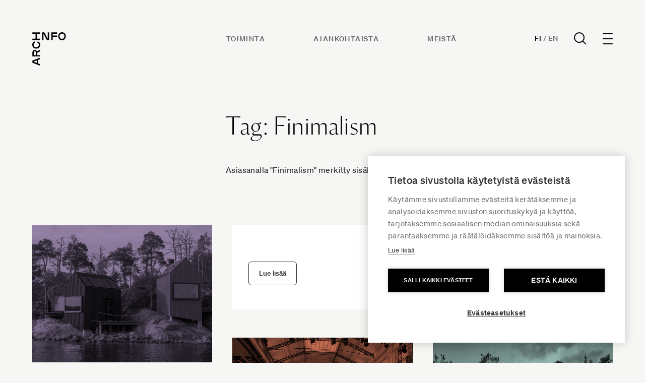

--- FILE ---
content_type: text/html; charset=UTF-8
request_url: https://www.archinfo.fi/tagit/finimalism
body_size: 16147
content:
<!DOCTYPE html><html
lang="fi-FI" class="no-js antialiased smooth-scroll" prefix="og: https://ogp.me/ns# fb: https://ogp.me/ns/fb#"><head><meta
charset="utf-8"><meta
http-equiv="x-ua-compatible" content="ie=edge"><meta
name="viewport" content="width=device-width, initial-scale=1, shrink-to-fit=no"><meta
name="apple-touch-icon" content="/uploads/favicon.png"><link
rel="shortcut icon" href="/uploads/favicon.png" type="image/png"><link
rel="preload" href="" as="font" crossorigin><link
rel="preload" href="" as="font" crossorigin><link
rel="preload" href="" as="font" crossorigin><link
rel="preload" href="" as="font" crossorigin><link
rel="preload" href="" as="font" crossorigin><link
rel="preload" href="" as="font" crossorigin><link
rel="preload" href="" as="font" crossorigin><link
rel="preload" href="" as="font" crossorigin><link
rel="preload" href="" as="font" crossorigin><link
rel="preload" href="" as="font" crossorigin> <script>(function(w,d,s,l,i){w[l]=w[l]||[];w[l].push({'gtm.start':new Date().getTime(),event:'gtm.js'});var f=d.getElementsByTagName(s)[0],j=d.createElement(s),dl=l!='dataLayer'?'&l='+l:'';j.async=true;j.src='https://www.googletagmanager.com/gtm.js?id='+i+dl;f.parentNode.insertBefore(j,f);})(window,document,'script','dataLayer','GTM-WX557CW');</script>  <script src="https://polyfill-fastly.io/v3/polyfill.js?callback=polyfillsAreLoaded&flags=gated" defer async></script> <style>body:not(.user-is-tabbing) button:focus,body:not(.user-is-tabbing) input:focus,body:not(.user-is-tabbing) select:focus,body:not(.user-is-tabbing) textarea:focus{outline:none}</style> <script>function handleFirstTab(e){if(e.keyCode===9){document.documentElement.classList.add('user-is-tabbing');window.removeEventListener('keydown',handleFirstTab);window.addEventListener('mousedown',handleMouseDownOnce);}
function handleMouseDownOnce(){document.documentElement.classList.remove('user-is-tabbing');window.removeEventListener('mousedown',handleMouseDownOnce);window.addEventListener('keydown',handleFirstTab);}}
window.addEventListener('keydown',handleFirstTab);document.documentElement.classList.remove('no-js');</script> <style>[v-cloak]{display:none !important}[x-cloak]{display:none !important}</style> <script type="module">!function(){const e=document.createElement("link").relList;if(!(e&&e.supports&&e.supports("modulepreload"))){for(const e of document.querySelectorAll('link[rel="modulepreload"]'))r(e);new MutationObserver((e=>{for(const o of e)if("childList"===o.type)for(const e of o.addedNodes)if("LINK"===e.tagName&&"modulepreload"===e.rel)r(e);else if(e.querySelectorAll)for(const o of e.querySelectorAll("link[rel=modulepreload]"))r(o)})).observe(document,{childList:!0,subtree:!0})}function r(e){if(e.ep)return;e.ep=!0;const r=function(e){const r={};return e.integrity&&(r.integrity=e.integrity),e.referrerpolicy&&(r.referrerPolicy=e.referrerpolicy),"use-credentials"===e.crossorigin?r.credentials="include":"anonymous"===e.crossorigin?r.credentials="omit":r.credentials="same-origin",r}(e);fetch(e.href,r)}}();</script> <script>!function(){var e=document.createElement("script");if(!("noModule"in e)&&"onbeforeload"in e){var t=!1;document.addEventListener("beforeload",(function(n){if(n.target===e)t=!0;else if(!n.target.hasAttribute("nomodule")||!t)return;n.preventDefault()}),!0),e.type="module",e.src=".",document.head.appendChild(e),e.remove()}}();</script> <script src="/dist/polyfills-legacy.5e833384.js" nomodule onload="e=new CustomEvent(&#039;vite-script-loaded&#039;, {detail:{path: &#039;vite/legacy-polyfills&#039;}});document.dispatchEvent(e);"></script> <script type="module" src="/dist/app.d270e1c1.js" crossorigin onload="e=new CustomEvent(&#039;vite-script-loaded&#039;, {detail:{path: &#039;src/js/app.js&#039;}});document.dispatchEvent(e);"></script> <link
href="/dist/vendor.bd94eda6.js" rel="modulepreload" crossorigin><link
href="/dist/app.dcb5ab5e.css" rel="stylesheet"> <script src="/dist/app-legacy.f847dca6.js" nomodule onload="e=new CustomEvent(&#039;vite-script-loaded&#039;, {detail:{path: &#039;src/js/app-legacy.js&#039;}});document.dispatchEvent(e);"></script> <script defer src="https://unpkg.com/alpinejs@3.9.0/dist/cdn.min.js"></script> <title>Finimalism</title><meta name="generator" content="SEOmatic">
<meta name="keywords" content="finimalism">
<meta name="description" content="Finimalism">
<meta name="referrer" content="no-referrer-when-downgrade">
<meta name="robots" content="all">
<meta content="712185025482795" property="fb:profile_id">
<meta content="fi_FI" property="og:locale">
<meta content="en_US" property="og:locale:alternate">
<meta content="Archinfo" property="og:site_name">
<meta content="website" property="og:type">
<meta content="https://www.archinfo.fi/tagit/finimalism" property="og:url">
<meta content="Finimalism" property="og:title">
<meta content="Finimalism" property="og:description">
<meta content="https://www.archinfo.fi/uploads/_1200x630_crop_center-center_82_none/social-image.png?mtime=1760674119" property="og:image">
<meta content="1200" property="og:image:width">
<meta content="630" property="og:image:height">
<meta content="Archinfo logo on image" property="og:image:alt">
<meta content="https://www.youtube.com/channel/UCJbX3Wd7bx_HMYUvvwmCiAw" property="og:see_also">
<meta content="https://fi.linkedin.com/company/archinfo-finland" property="og:see_also">
<meta content="https://www.facebook.com/ArchinfoSuomi" property="og:see_also">
<meta content="https://www.instagram.com/archinfo_finland/" property="og:see_also">
<meta name="twitter:card" content="summary_large_image">
<meta name="twitter:site" content="@ArchinfoFinland">
<meta name="twitter:creator" content="@ArchinfoFinland">
<meta name="twitter:title" content="Finimalism">
<meta name="twitter:description" content="Finimalism">
<meta name="twitter:image" content="https://www.archinfo.fi/uploads/_800x418_crop_center-center_82_none/social-image.png?mtime=1760674119">
<meta name="twitter:image:width" content="800">
<meta name="twitter:image:height" content="418">
<meta name="twitter:image:alt" content="Archinfo logo on image">
<link href="https://www.archinfo.fi/tagit/finimalism" rel="canonical">
<link href="https://www.archinfo.fi/" rel="home">
<link type="text/plain" href="https://www.archinfo.fi/humans.txt" rel="author">
<link href="https://www.archinfo.fi/en/tags/finimalism" rel="alternate" hreflang="en-us">
<link href="https://www.archinfo.fi/tagit/finimalism" rel="alternate" hreflang="x-default">
<link href="https://www.archinfo.fi/tagit/finimalism" rel="alternate" hreflang="fi-fi">
<script>var siteVariables = {"siteUrl":"https:\/\/www.archinfo.fi\/","language":"fi-FI","siteUrls":["https:\/\/www.archinfo.fi\/","https:\/\/www.archinfo.fi\/en\/","https:\/\/new.finnisharchitecture.fi\/"],"csrfTokenName":"CRAFT_CSRF_TOKEN"};</script></head><body
id="top"
class="overflow-x-hidden loading tags-template site-archinfo"
x-data="app()"
x-init="viewportHeight()"
x-on:resize.window="viewportHeight()"
>
<noscript><iframe
src="https://www.googletagmanager.com/ns.html?id=GTM-WX557CW"
height="0" width="0" style="display:none;visibility:hidden"></iframe></noscript>
<a
href="#main-content" class="skip">Siirry suoraan sisältöön</a><header
x-data="{ dropdownMenuOpen: false }"
class="site-header fixed top-0 left-0 w-full z-50 " :class="{ 'header--active': dropdownMenuOpen, 'header-inactive': !dropdownMenuOpen }"
><div
class="z-[9999] relative px-4 py-6 px-4 sm:px-6 lg:px-16 lg:py-16 site-header__content"><div
class=""><div
class="flex justify-between items-start"><div
class="header__logo-wrapper flex justify-start flex-shrink-0">
<a
class="header__logo" href="https://www.archinfo.fi/">
<span
class="sr-only">Archinfo</span>
<svg
fill="currentColor" width="68" height="66" viewBox="0 0 68 66" fill="none" xmlns="http://www.w3.org/2000/svg">
<g
clip-path="url(#clip0_340_10398)">
<path
d="M11.5955 54.7623V61.8974L15.4876 63.3869V66.3034L0.321777 60.4704V56.1893L15.4876 50.3652V53.2282L11.5955 54.7623ZM8.91128 55.7969L2.38862 58.3031L8.91128 60.8271V55.7969Z"/>
<path
d="M9.92274 40.7417V45.4063H15.488V48.082H0.322178V40.1799C0.293413 39.535 0.394289 38.8909 0.618822 38.2855C0.843354 37.68 1.18702 37.1254 1.62966 36.6543C2.0723 36.1831 2.60496 35.8049 3.19632 35.542C3.78769 35.279 4.42582 35.1365 5.07323 35.1228C5.99357 35.119 6.89512 35.3827 7.66744 35.8817C8.43976 36.3807 9.04938 37.0933 9.42169 37.9323L15.488 34.668V37.8877L9.92274 40.7417ZM3.03326 45.4063H7.23853V40.269C7.23853 38.6458 6.34376 37.852 5.13587 37.852C3.92797 37.852 3.03326 38.6458 3.03326 40.269V45.4063Z"/>
<path
d="M15.8196 24.9995C15.8196 29.2717 12.4822 32.4914 7.91014 32.4914C3.33803 32.4914 0.000638201 29.2717 0.000638201 24.9995C-0.0841742 23.5015 0.328131 22.0172 1.17389 20.776C2.01964 19.5347 3.25179 18.6056 4.68009 18.132L5.80747 20.5668C4.86648 20.8596 4.05069 21.4575 3.48975 22.2655C2.92882 23.0736 2.65498 24.0453 2.71172 25.0263C2.71172 27.9428 4.81435 29.8158 7.91014 29.8158C11.0059 29.8158 13.1086 27.9428 13.1086 25.0263C13.1616 24.0335 12.8755 23.0521 12.297 22.2422C11.7186 21.4323 10.8818 20.8417 9.92329 20.5668L11.0506 18.123C12.4938 18.5864 13.7434 19.5114 14.6056 20.7547C15.4679 21.9979 15.8946 23.49 15.8196 24.9995V24.9995Z"/>
<path
d="M9.20651 3.02382V12.7098H15.4697V15.3854H0.321777V12.7098H6.50444V3.02382H0.321777V0.348145H15.4876V3.02382H9.20651Z"/>
<path
d="M22.2252 2.70216V15.4384H19.541V0.320801H24.0147L30.8684 13.0927V0.320801H33.5526V15.4384H29.0789L22.2252 2.70216Z"/>
<path
d="M40.4596 3.02325V6.51946H49.1296V9.19514H40.4596V15.4384H37.7754V0.320801H49.3622V2.99648L40.4596 3.02325Z"/>
<path
d="M59.0348 0C63.3206 0 66.5506 3.32675 66.5506 7.88432C66.5506 12.4419 63.3206 15.7686 59.0348 15.7686C54.749 15.7686 51.519 12.4419 51.519 7.88432C51.519 3.32675 54.7401 0 59.0348 0ZM59.0348 2.67568C56.109 2.67568 54.2211 4.77162 54.2211 7.85757C54.2211 10.9435 56.109 13.0395 59.0348 13.0395C61.9606 13.0395 63.8485 10.9435 63.8485 7.85757C63.8485 4.77162 61.9606 2.70243 59.0348 2.70243V2.67568Z"/>
</g>
<defs>
<clipPath
id="clip0_340_10398">
<rect
width="68" height="66" fill="currentColor"/>
</clipPath>
</defs>
</svg>
</a></div><ul
class="hidden md:flex header__links mr-auto"><li
class="mr-12 lg:mr-24">
<a
href="https://www.archinfo.fi/toiminta"                class="text-sm font-bold text-[#626262] uppercase tracking-widest leading-normal hover:text-black transition-colors duration-200"
>Toiminta</a></li><li
class="mr-12 lg:mr-24">
<a
href="https://www.archinfo.fi/ajankohtaista"                class="text-sm font-bold text-[#626262] uppercase tracking-widest leading-normal hover:text-black transition-colors duration-200"
>Ajankohtaista</a></li><li
class="mr-12 lg:mr-24">
<a
href="https://www.archinfo.fi/archinfo"                class="text-sm font-bold text-[#626262] uppercase tracking-widest leading-normal hover:text-black transition-colors duration-200"
>Meistä</a></li></ul><div
class="flex items-center"><div
class="header__language-search flex items-center"><div
class="flex items-center font-soehne font-bold text-sm tracking-wide uppercase">
<a
href="https://www.archinfo.fi" class="site--active hover:text-[#828282] transition-colors duration-200">Fi</a>
<span
class="text-[#828282] mx-1">/</span>
<a
href="https://www.archinfo.fi/en/tags/finimalism" class=" hover:text-[#828282] transition-colors duration-200">En</a></div>
<a
href="https://www.archinfo.fi/search" class="nav-search ml-8">
<svg
width="25" height="25" viewBox="0 0 25 25" fill="none" xmlns="http://www.w3.org/2000/svg">
<circle
cx="10.56" cy="10.56" r="9.56" stroke="black" stroke-width="2"/>
<path
d="M24 24.0003L17.76 17.7603" stroke="black" stroke-width="2"/>
</svg>
</a><form
action="https://www.archinfo.fi/search" class="py-2 hidden">
<label
for="search" class="sr-only">Haku</label><div
class="relative"><div
class="pointer-events-none absolute inset-y-0 left-0 pl-3 flex items-center">
<svg
class="h-5 w-5 text-gray-600" xmlns="https://www.w3.org/2000/svg" viewBox="0 0 20 20" fill="currentColor" aria-hidden="true">
<path
fill-rule="evenodd" d="M8 4a4 4 0 100 8 4 4 0 000-8zM2 8a6 6 0 1110.89 3.476l4.817 4.817a1 1 0 01-1.414 1.414l-4.816-4.816A6 6 0 012 8z" clip-rule="evenodd" />
</svg></div>
<input
id="search" name="search" class="w-full font-semibold bg-transparent text-gray-600 border border-transparent rounded-md py-2 pl-10 pr-3 text-sm placeholder-gray-600 focus:outline-none focus:text-gray-600 focus:placeholder-gray-600 sm:text-sm appearance-none" placeholder="Haku" type="search"></div></form></div><div
class="ml-8"><div
@click="dropdownMenuOpen = !dropdownMenuOpen"
class="hamburger-icon cursor-pointer focus:outline-none focus:ring-2 focus:ring-inset focus:ring-black"
:class="{ 'is-active': dropdownMenuOpen }"
><div
class="hamburger-icon__line"></div><div
class="hamburger-icon__line"></div><div
class="hamburger-icon__line"></div><div
class="hamburger-icon__line"></div></div></div></div></div></div></div><div
class="mobile-navigation fixed z-50 inset-0 overflow-hidden"
aria-labelledby="slide-over-title"
role="dialog"
aria-modal="true"
@keydown.window.escape="dropdownMenuOpen = false"
x-show="dropdownMenuOpen"
x-cloak
><div
class="absolute inset-0 overflow-hidden"><div
x-show="dropdownMenuOpen"
x-transition:enter="ease-in-out duration-500"
x-transition:enter-start="opacity-0"
x-transition:enter-end="opacity-100"
x-transition:leave="ease-in-out duration-500"
x-transition:leave-start="opacity-100"
x-transition:leave-end="opacity-0"
@click="dropdownMenuOpen = false"
class="absolute inset-0 bg-gray-900 bg-opacity-75 transition-opacity"
aria-hidden="true"
></div><div
class="fixed inset-y-0 right-0 max-w-full flex"><div
x-show="dropdownMenuOpen"
x-transition:enter="transform transition ease-in-out duration-500"
x-transition:enter-start="-translate-y-full"
x-transition:enter-end="translate-y-0"
x-transition:leave="transform transition ease-in-out duration-500"
x-transition:leave-start="translate-y-0"
x-transition:leave-end="-translate-y-full"
class="w-screen"
><div
class="h-screen pt-56 pb-20 bg-white shadow-xl overflow-y-scroll bg-[#EDE9E7]"><div
class="min-h-full relative flex flex-col flex-1 px-4 sm:px-6 lg:px-16"><nav
class="flex flex-wrap"><ul
class="hidden md:block w-full md:w-1/2 xl:w-1/4 mb-16"><li
class="mb-5"><p
class="text-sm font-bold uppercase tracking-widest">Archinfo</p></li><li>
<a
href="https://www.google.com/maps/place/H%C3%A4meentie+19,+00500+Helsinki/@60.185713,24.9590202,17z/data=!3m1!4b1!4m6!3m5!1s0x4692099b2ded4cb3:0x2cb235ae7a6da2a7!8m2!3d60.1857104!4d24.9615951!16s%2Fg%2F11c27w9d4n?entry=ttu" class="text-base leading-[2] tracking-wide hover:text-[#626262] transition-colors duration-200;]">Hämeentie 19<br
/>
00500 Helsinki, Finland</a></li><li>
<a
href="tel:" class="text-base leading-[2] tracking-wide hover:text-[#626262] transition-colors duration-200;]"></a></li><li>
<a
href="mailto:info@archinfo.fi" class="text-base leading-[2] tracking-wide hover:text-[#626262] transition-colors duration-200;]">info@archinfo.fi</a></li></ul><ul
class="w-full md:w-1/2 xl:w-1/4 mb-16"><li
class="mb-5"><p
class="text-sm font-bold uppercase tracking-widest"><a
href="https://www.archinfo.fi/toiminta">Toiminta</a></p></li><li><a
href="https://www.archinfo.fi/toiminta/arkkitehtuuri" class="text-base leading-[2] tracking-wide hover:text-[#626262] transition-colors duration-200;]">Arkkitehtuuri</a></li><li><a
href="https://www.archinfo.fi/toiminta/kansainvalisyys" class="text-base leading-[2] tracking-wide hover:text-[#626262] transition-colors duration-200;]">Kansainvälisyys</a></li><li><a
href="https://www.archinfo.fi/toiminta/vaikuttaminen" class="text-base leading-[2] tracking-wide hover:text-[#626262] transition-colors duration-200;]">Vaikuttaminen</a></li><li><a
href="https://www.archinfo.fi/projektit" class="text-base leading-[2] tracking-wide hover:text-[#626262] transition-colors duration-200;]">Kaikki projektit</a></li></ul><ul
class="w-full md:w-1/2 xl:w-1/4 mb-16"><li
class="mb-5"><p
class="text-sm font-bold uppercase tracking-widest"><a
href="https://www.archinfo.fi/artikkelit">Ajankohtaista</a></p></li><li><a
href="https://www.archinfo.fi/artikkelit/uutiset" class="text-base leading-[2] tracking-wide hover:text-[#626262] transition-colors duration-200;]">Uutiset</a></li><li><a
href="https://www.archinfo.fi/artikkelit/artikkelit" class="text-base leading-[2] tracking-wide hover:text-[#626262] transition-colors duration-200;]">Artikkelit</a></li><li><a
href="https://www.archinfo.fi/tapahtumat" class="text-base leading-[2] tracking-wide hover:text-[#626262] transition-colors duration-200;]">Tapahtumat</a></li><li><a
href="https://www.archinfo.fi/artikkelit/ilmoitukset" class="text-base leading-[2] tracking-wide hover:text-[#626262] transition-colors duration-200;]">Ilmoitustaulu</a></li><li><a
href="/arkisto" class="text-base leading-[2] tracking-wide hover:text-[#626262] transition-colors duration-200;]">Arkisto</a></li></ul><ul
class="w-full md:w-1/2 xl:w-1/4 mb-16"><li
class="mb-5"><p
class="text-sm font-bold uppercase tracking-widest"><a >Tietoa meistä</a></p></li><li><a
href="https://www.archinfo.fi/archinfo" class="text-base leading-[2] tracking-wide hover:text-[#626262] transition-colors duration-200;]">Archinfo</a></li><li><a
href="https://www.archinfo.fi/archinfo/yhteystiedot" class="text-base leading-[2] tracking-wide hover:text-[#626262] transition-colors duration-200;]">Yhteystiedot</a></li><li><a
href="https://www.archinfo.fi/archinfo/medialle" class="text-base leading-[2] tracking-wide hover:text-[#626262] transition-colors duration-200;]">Medialle</a></li></ul><ul
class="w-full md:w-1/2 xl:w-1/4 mb-16"><li
class="mb-5"><p
class="text-sm font-bold uppercase tracking-widest"><a >Jäsenorganisaatiot</a></p></li><li><a
href="https://www.alvaraalto.fi/" class="text-base leading-[2] tracking-wide hover:text-[#626262] transition-colors duration-200;]">Alvar Aalto -säätiö</a></li><li><a
href="https://www.safa.fi/" class="text-base leading-[2] tracking-wide hover:text-[#626262] transition-colors duration-200;]">Suomen Arkkitehtiliitto SAFA</a></li><li><a
href="https://www.atl.fi/" class="text-base leading-[2] tracking-wide hover:text-[#626262] transition-colors duration-200;]">Arkkitehtitoimistojen liitto ATL</a></li><li><a
href="https://www.mfa.fi/" class="text-base leading-[2] tracking-wide hover:text-[#626262] transition-colors duration-200;]">Suomen arkkitehtuurimuseon säätiö</a></li><li><a
href="https://www.rts.fi/" class="text-base leading-[2] tracking-wide hover:text-[#626262] transition-colors duration-200;]">Rakennustietosäätiö RTS</a></li></ul><ul
class="md:hidden w-full md:w-1/2 xl:w-1/4 mb-16"><li
class="mb-5"><p
class="text-sm font-bold uppercase tracking-widest">Archinfo</p></li><li>
<a
href="https://www.google.com/maps/place/H%C3%A4meentie+19,+00500+Helsinki/@60.185713,24.9590202,17z/data=!3m1!4b1!4m6!3m5!1s0x4692099b2ded4cb3:0x2cb235ae7a6da2a7!8m2!3d60.1857104!4d24.9615951!16s%2Fg%2F11c27w9d4n?entry=ttu" class="text-base leading-[2] tracking-wide hover:text-[#626262] transition-colors duration-200;]">Hämeentie 19<br
/>
00500 Helsinki, Finland</a></li><li>
<a
href="tel:" class="text-base leading-[2] tracking-wide hover:text-[#626262] transition-colors duration-200;]"></a></li><li>
<a
href="mailto:info@archinfo.fi" class="text-base leading-[2] tracking-wide hover:text-[#626262] transition-colors duration-200;]">info@archinfo.fi</a></li></ul><div
class="w-full md:w-1/2 xl:w-1/4 mb-16"><p
class="text-sm font-bold uppercase tracking-widest mb-5">Uutiskirje</p><p
class="text-base leading-normal tracking-wide mb-6">Tilaamalla Archinfon uutiskirjeen saat uusimmat arkkitehtuurin alan uutiset suoraan sähköpostiisi.</p>
<a
href="https://www.archinfo.fi/tilaa-uutiskirjeemme" class="button">Tilaa</a></div></nav><div
class="flex justify-between items-end mt-auto"><p
class="text-sm tracking-wide leading-loose">
<span
class="block font-bold text-xs tracking-widest uppercase">Archinfo</span>
Hämeentie 19, Helsinki  |  info@archinfo.fi</p><div
class="flex space-x-6 lg:order-3 lg:mr-0">
<a
href="https://www.instagram.com/archinfo_finland/" class="text-gray-700 hover:text-black">
<span
class="sr-only">Instagram</span>
<svg
class="h-4 w-4" fill="currentColor" viewBox="0 0 24 24" width="24" height="24" aria-hidden="true">
<path
fill-rule="evenodd" d="M12.315 2c2.43 0 2.784.013 3.808.06 1.064.049 1.791.218 2.427.465a4.902 4.902 0 011.772 1.153 4.902 4.902 0 011.153 1.772c.247.636.416 1.363.465 2.427.048 1.067.06 1.407.06 4.123v.08c0 2.643-.012 2.987-.06 4.043-.049 1.064-.218 1.791-.465 2.427a4.902 4.902 0 01-1.153 1.772 4.902 4.902 0 01-1.772 1.153c-.636.247-1.363.416-2.427.465-1.067.048-1.407.06-4.123.06h-.08c-2.643 0-2.987-.012-4.043-.06-1.064-.049-1.791-.218-2.427-.465a4.902 4.902 0 01-1.772-1.153 4.902 4.902 0 01-1.153-1.772c-.247-.636-.416-1.363-.465-2.427-.047-1.024-.06-1.379-.06-3.808v-.63c0-2.43.013-2.784.06-3.808.049-1.064.218-1.791.465-2.427a4.902 4.902 0 011.153-1.772A4.902 4.902 0 015.45 2.525c.636-.247 1.363-.416 2.427-.465C8.901 2.013 9.256 2 11.685 2h.63zm-.081 1.802h-.468c-2.456 0-2.784.011-3.807.058-.975.045-1.504.207-1.857.344-.467.182-.8.398-1.15.748-.35.35-.566.683-.748 1.15-.137.353-.3.882-.344 1.857-.047 1.023-.058 1.351-.058 3.807v.468c0 2.456.011 2.784.058 3.807.045.975.207 1.504.344 1.857.182.466.399.8.748 1.15.35.35.683.566 1.15.748.353.137.882.3 1.857.344 1.054.048 1.37.058 4.041.058h.08c2.597 0 2.917-.01 3.96-.058.976-.045 1.505-.207 1.858-.344.466-.182.8-.398 1.15-.748.35-.35.566-.683.748-1.15.137-.353.3-.882.344-1.857.048-1.055.058-1.37.058-4.041v-.08c0-2.597-.01-2.917-.058-3.96-.045-.976-.207-1.505-.344-1.858a3.097 3.097 0 00-.748-1.15 3.098 3.098 0 00-1.15-.748c-.353-.137-.882-.3-1.857-.344-1.023-.047-1.351-.058-3.807-.058zM12 6.865a5.135 5.135 0 110 10.27 5.135 5.135 0 010-10.27zm0 1.802a3.333 3.333 0 100 6.666 3.333 3.333 0 000-6.666zm5.338-3.205a1.2 1.2 0 110 2.4 1.2 1.2 0 010-2.4z" clip-rule="evenodd" />
</svg>
</a>
<a
href="https://www.facebook.com/ArchinfoSuomi" class="text-gray-700 hover:text-black">
<span
class="sr-only">Facebook</span>
<svg
class="h-4 w-4" fill="currentColor" viewBox="0 0 10 16">
<path
d="M8.69512 8.93203L9.1359 6.05825H6.37862V4.19334C6.37862 3.40712 6.76378 2.64078 7.99878 2.64078H9.2524V0.194188C9.2524 0.194188 8.11468 0 7.027 0C4.75606 0 3.27184 1.37631 3.27184 3.86797V6.05825H0.747559V8.93203H3.27184V15.8792C3.778 15.9586 4.29678 16 4.82525 16C5.35371 16 5.87246 15.9586 6.37862 15.8792V8.93203H8.69512Z" fill="#333333"/>
</svg>
</a>
<a
href="https://fi.linkedin.com/company/archinfo-finland" class="text-gray-700 hover:text-black">
<span
class="sr-only">LinkedIn</span>
<svg
class="h-4 w-4" fill="currentColor" viewBox="0 0 16 16" width="24" height="24" aria-hidden="true">
<path
d="M14.7907 -0.0424805C15.4432 -0.0424805 15.9746 0.474176 15.9746 1.11146V14.8068C15.9746 15.4441 15.4432 15.9616 14.7907 15.9616H1.15135C0.500135 15.9616 -0.0290527 15.4441 -0.0290527 14.8068V1.11146C-0.0290527 0.474176 0.500135 -0.0424805 1.15135 -0.0424805H14.7907ZM13.6085 13.5947V9.40611C13.6085 7.34918 13.1644 5.76777 10.761 5.76777C9.6062 5.76777 8.8317 6.40099 8.5152 7.00139H8.4827V5.9573H6.20735V13.5947H8.57817V9.81724C8.57817 8.82089 8.76663 7.85558 10.0017 7.85558C11.2199 7.85558 11.2351 8.99499 11.2351 9.88064V13.5947H13.6085ZM4.71826 5.9573H2.3422V13.5947H4.71826V5.9573ZM3.53085 2.16077C2.76851 2.16077 2.15379 2.77749 2.15379 3.53724C2.15379 4.29718 2.76851 4.91386 3.53085 4.91386C4.2902 4.91386 4.90667 4.29718 4.90667 3.53724C4.90667 2.77749 4.2902 2.16077 3.53085 2.16077Z" fill="#333333"/>
</svg>
</a>
<a
href="https://www.youtube.com/channel/UCJbX3Wd7bx_HMYUvvwmCiAw" class="text-gray-700 hover:text-black">
<span
class="sr-only">YouTube</span>
<svg
class="h-4 w-4" fill="currentColor" viewBox="0 0 16 16" width="24" height="24" aria-hidden="true">
<path
d="M7.95231 2.83331C5.83474 2.83331 3.86729 2.98419 2.74463 3.21873C2.74224 3.21936 2.73985 3.22001 2.73747 3.22068C1.89166 3.41021 1.09523 4.01606 0.927572 4.96482C0.927349 4.96612 0.927132 4.96743 0.926921 4.96873C0.798116 5.7334 0.666504 6.73021 0.666504 8.16665C0.666504 9.60036 0.798567 10.5708 0.961426 11.3756C1.1332 12.2964 1.91124 12.9206 2.77002 13.1126C2.77413 13.1137 2.77825 13.1148 2.78239 13.1159C3.95407 13.3467 5.86599 13.5 7.98356 13.5C10.1011 13.5 12.0141 13.3467 13.186 13.1159C13.1902 13.1148 13.1943 13.1137 13.1984 13.1126C14.0442 12.9231 14.8406 12.3172 15.0083 11.3685C15.0088 11.3661 15.0092 11.3637 15.0096 11.3613C15.1364 10.581 15.3008 9.58519 15.3332 8.14646C15.3332 8.14277 15.3332 8.13909 15.3332 8.1354C15.3332 6.69588 15.1684 5.69287 15.0076 4.89842C14.8372 3.97567 14.0583 3.34981 13.1984 3.15753C13.1853 3.15461 13.172 3.15222 13.1587 3.15037C12.0153 2.98963 10.0702 2.83331 7.95231 2.83331ZM6.71859 5.6673C6.84206 5.66475 6.96968 5.69395 7.08968 5.7617L9.95752 7.38214C10.4412 7.65547 10.4412 8.34514 9.95752 8.61847L7.08968 10.2389C6.61001 10.5096 6.01221 10.1668 6.01221 9.62042V6.37954C6.01221 5.96979 6.34818 5.67495 6.71859 5.6673Z" fill="#333333"/>
</svg>
</a></div></div></div></div></div></div></div></div></header><main
id="content" class="site-content"><div
class="relative bg-gray-light-50"><div
class="pt-40 md:pt-56 pb-24 px-4 sm:px-6 lg:px-16"><div
class="flex justify-end mb-16 md:mb-24"><div
class="w-full lg:w-2/3"><div
class="max-w-[640px]"><h1 class="heading-3 mb-12">
Tag: Finimalism</h1><p>
Asiasanalla &quot;Finimalism&quot; merkitty sisältö</p></div></div></div><div
class="flex flex-wrap lg:block articles-grid -mx-5"><div
class="article-card w-full md:w-1/2 xl:w-1/3 2xl:w-1/4 px-5 mb-14"><div
class="flex flex-col">
<a
href="https://www.archinfo.fi/artikkelit/suomalainen-majamaja-voitti-kansainvalisesti-johtavan-design-palkinnon" class="block mb-6"><figure
class="flex-shrink-0 bg-violet-medium transition-colors duration-200">
<img
src="data:image/svg+xml,%3Csvg%20xmlns=%27http://www.w3.org/2000/svg%27%20width=%271280%27%20height=%27974%27%20style=%27background:%23CCC%27%20/%3E"
data-srcset="/uploads/_640x487_crop_center-center_60_line/E6A5136_photo-by-Chikako-Harada.jpg 640w, /uploads/_1280x974_crop_center-center_82_line/E6A5136_photo-by-Chikako-Harada.jpg 1280w"
data-sizes="auto"
alt="Pieniä mökkejä saarella."
class="h-full w-full object-cover lazyload"
/></figure>
</a><div
class="font-soehne font-bold uppercase tracking-widest text-xs mb-6">
<span>02.12.2024</span>
<span
class="mx-1">/</span>
<a
href="https://www.archinfo.fi/artikkelit/arkkitehtuuri" class="inline-block mr-2 hover:text-[#626262] transition-colors duration-200">Arkkitehtuuri</a>
<a
href="https://www.archinfo.fi/artikkelit/uutiset" class="inline-block mr-2 hover:text-[#626262] transition-colors duration-200">Uutiset</a></div><div
class="block max-w-md mb-6">
<a
href="https://www.archinfo.fi/artikkelit/suomalainen-majamaja-voitti-kansainvalisesti-johtavan-design-palkinnon" class="font-orleans tracking-wide leading-tight inline-block text-[28px] sm:text-xl hover:text-[#626262] transition-colors duration-200">Suomalainen Majamaja voitti arvostetun kansainvälisen design-palkinnon</a></div><div
class="flex flex-wrap">
<a
href="https://www.archinfo.fi/tagit/arkkitehtuuri" class="text-xxs font-bold py-1.5 px-2 text-[#626262] leading-none uppercase tracking-widest border border-[#626262] rounded-md hover:bg-[#333333] hover:border-[#333333] hover:text-white transition-colors duration-200 mr-2 mb-2">arkkitehtuuri</a>
<a
href="https://www.archinfo.fi/tagit/palkinnot" class="text-xxs font-bold py-1.5 px-2 text-[#626262] leading-none uppercase tracking-widest border border-[#626262] rounded-md hover:bg-[#333333] hover:border-[#333333] hover:text-white transition-colors duration-200 mr-2 mb-2">palkinnot</a>
<a
href="https://www.archinfo.fi/tagit/kansainvalisyys" class="text-xxs font-bold py-1.5 px-2 text-[#626262] leading-none uppercase tracking-widest border border-[#626262] rounded-md hover:bg-[#333333] hover:border-[#333333] hover:text-white transition-colors duration-200 mr-2 mb-2">kansainvälisyys</a>
<a
href="https://www.archinfo.fi/tagit/finimalism" class="text-xxs font-bold py-1.5 px-2 text-[#626262] leading-none uppercase tracking-widest border border-[#626262] rounded-md hover:bg-[#333333] hover:border-[#333333] hover:text-white transition-colors duration-200 mr-2 mb-2">Finimalism</a>
<a
href="https://www.archinfo.fi/tagit/matkailu" class="text-xxs font-bold py-1.5 px-2 text-[#626262] leading-none uppercase tracking-widest border border-[#626262] rounded-md hover:bg-[#333333] hover:border-[#333333] hover:text-white transition-colors duration-200  mb-2">matkailu</a></div></div></div><div
class="article-card w-full md:w-1/2 xl:w-1/3 2xl:w-1/4 px-5 mb-14">
<a
href=""
class="banner flex flex-col items-start py-12 px-8 bg-white"
><h4 class="mb-6"></h4>
<span
class="group button">
Lue lisää
</span>
</a></div><div
class="article-card w-full md:w-1/2 xl:w-1/3 2xl:w-1/4 px-5 mb-14">
<a
href=""
class="banner flex flex-col items-start py-12 px-8 bg-white"
><h4 class="mb-6"></h4>
<span
class="group button">
Lue lisää
</span>
</a></div><div
class="article-card w-full md:w-1/2 xl:w-1/3 2xl:w-1/4 px-5 mb-14"><div
class="flex flex-col">
<a
href="https://www.archinfo.fi/artikkelit/new-european-bauhaus-festivaali-kokoaa-euroopan-paattajia-ja-asiantuntijoita-vihrean-siirtyman-tekojen-aarelle" class="block mb-6"><figure
class="flex-shrink-0 bg-orange-medium transition-colors duration-200">
<img
src="data:image/svg+xml,%3Csvg%20xmlns=%27http://www.w3.org/2000/svg%27%20width=%271280%27%20height=%27968%27%20style=%27background:%23CCC%27%20/%3E"
data-srcset="/uploads/_640x484_crop_center-center_60_line/NEB-festival-2024-Miina-Jutila-IMG_3343-web.jpg 640w, /uploads/_1280x968_crop_center-center_82_line/NEB-festival-2024-Miina-Jutila-IMG_3343-web.jpg 1280w"
data-sizes="auto"
alt="Tapahtuman avajaiset katetussa salissa, jossa istuu paljon ihmisiä."
class="h-full w-full object-cover lazyload"
/></figure>
</a><div
class="font-soehne font-bold uppercase tracking-widest text-xs mb-6">
<span>10.04.2024</span>
<span
class="mx-1">/</span>
<a
href="https://www.archinfo.fi/artikkelit/kansainvalisyys" class="inline-block mr-2 hover:text-[#626262] transition-colors duration-200">Kansainvälisyys</a>
<a
href="https://www.archinfo.fi/artikkelit/uutiset" class="inline-block mr-2 hover:text-[#626262] transition-colors duration-200">Uutiset</a></div><div
class="block max-w-md mb-6">
<a
href="https://www.archinfo.fi/artikkelit/new-european-bauhaus-festivaali-kokoaa-euroopan-paattajia-ja-asiantuntijoita-vihrean-siirtyman-tekojen-aarelle" class="font-orleans tracking-wide leading-tight inline-block text-[28px] sm:text-xl hover:text-[#626262] transition-colors duration-200">New European Bauhaus -festivaali kokoaa Euroopan päättäjiä ja asiantuntijoita vihreän siirtymän tekojen äärelle</a></div><div
class="flex flex-wrap">
<a
href="https://www.archinfo.fi/tagit/festivaali" class="text-xxs font-bold py-1.5 px-2 text-[#626262] leading-none uppercase tracking-widest border border-[#626262] rounded-md hover:bg-[#333333] hover:border-[#333333] hover:text-white transition-colors duration-200 mr-2 mb-2">festivaali</a>
<a
href="https://www.archinfo.fi/tagit/kestavyys" class="text-xxs font-bold py-1.5 px-2 text-[#626262] leading-none uppercase tracking-widest border border-[#626262] rounded-md hover:bg-[#333333] hover:border-[#333333] hover:text-white transition-colors duration-200 mr-2 mb-2">kestävyys</a>
<a
href="https://www.archinfo.fi/tagit/finimalism" class="text-xxs font-bold py-1.5 px-2 text-[#626262] leading-none uppercase tracking-widest border border-[#626262] rounded-md hover:bg-[#333333] hover:border-[#333333] hover:text-white transition-colors duration-200 mr-2 mb-2">Finimalism</a>
<a
href="https://www.archinfo.fi/tagit/neb" class="text-xxs font-bold py-1.5 px-2 text-[#626262] leading-none uppercase tracking-widest border border-[#626262] rounded-md hover:bg-[#333333] hover:border-[#333333] hover:text-white transition-colors duration-200  mb-2">NEB</a></div></div></div><div
class="article-card w-full md:w-1/2 xl:w-1/3 2xl:w-1/4 px-5 mb-14"><div
class="flex flex-col">
<a
href="https://www.archinfo.fi/artikkelit/finimalism-perspective-hyva-ja-huomioiva-suunnittelu-luo-edellytykset-muutokselle" class="block mb-6"><figure
class="flex-shrink-0 bg-green-light transition-colors duration-200">
<img
src="data:image/svg+xml,%3Csvg%20xmlns=%27http://www.w3.org/2000/svg%27%20width=%271280%27%20height=%27960%27%20style=%27background:%23CCC%27%20/%3E"
data-srcset="/uploads/_640x480_crop_center-center_60_line/Photo_Marc_Goodwin_1.jpg 640w, /uploads/_1280x960_crop_center-center_82_line/Photo_Marc_Goodwin_1.jpg 1280w, /uploads/_2560x1920_crop_center-center_61_line/Photo_Marc_Goodwin_1.jpg 2560w"
data-sizes="auto"
alt="puinen mustaksi maalattu rakennus isoilla ikkunnoilla kallion vieressä metsän keskellä"
class="h-full w-full object-cover lazyload"
/></figure>
</a><div
class="font-soehne font-bold uppercase tracking-widest text-xs mb-6">
<span>27.03.2024</span>
<span
class="mx-1">/</span>
<a
href="https://www.archinfo.fi/artikkelit/kansainvalisyys" class="inline-block mr-2 hover:text-[#626262] transition-colors duration-200">Kansainvälisyys</a>
<a
href="https://www.archinfo.fi/artikkelit/artikkelit" class="inline-block mr-2 hover:text-[#626262] transition-colors duration-200">Artikkelit</a></div><div
class="block max-w-md mb-6">
<a
href="https://www.archinfo.fi/artikkelit/finimalism-perspective-hyva-ja-huomioiva-suunnittelu-luo-edellytykset-muutokselle" class="font-orleans tracking-wide leading-tight inline-block text-[28px] sm:text-xl hover:text-[#626262] transition-colors duration-200">Finimalism Perspective: Hyvä ja huomioiva suunnittelu luo edellytykset muutokselle</a></div><div
class="flex flex-wrap">
<a
href="https://www.archinfo.fi/tagit/finimalism" class="text-xxs font-bold py-1.5 px-2 text-[#626262] leading-none uppercase tracking-widest border border-[#626262] rounded-md hover:bg-[#333333] hover:border-[#333333] hover:text-white transition-colors duration-200 mr-2 mb-2">Finimalism</a>
<a
href="https://www.archinfo.fi/tagit/finimalism-journal" class="text-xxs font-bold py-1.5 px-2 text-[#626262] leading-none uppercase tracking-widest border border-[#626262] rounded-md hover:bg-[#333333] hover:border-[#333333] hover:text-white transition-colors duration-200  mb-2">Finimalism: Journal</a></div></div></div><div
class="article-card w-full md:w-1/2 xl:w-1/3 2xl:w-1/4 px-5 mb-14"><div
class="flex flex-col">
<a
href="https://www.archinfo.fi/artikkelit/finimalism-journalissa-virittaydytaan-digitaalisen-suunnittelun-maailmaan" class="block mb-6"><figure
class="flex-shrink-0 bg-green-medium transition-colors duration-200">
<img
src="data:image/svg+xml,%3Csvg%20xmlns=%27http://www.w3.org/2000/svg%27%20width=%271280%27%20height=%271600%27%20style=%27background:%23CCC%27%20/%3E"
data-srcset="/uploads/_640x800_crop_center-center_60_line/Mikael_Niemi_Finimalism_Journal_02_SRGB-kopio.jpg 640w, /uploads/_1280x1600_crop_center-center_82_line/Mikael_Niemi_Finimalism_Journal_02_SRGB-kopio.jpg 1280w"
data-sizes="auto"
alt="Värikkäitä 3D-tulostettuja kuutioita nojaamassa puuhun."
class="h-full w-full object-cover lazyload"
/></figure>
</a><div
class="font-soehne font-bold uppercase tracking-widest text-xs mb-6">
<span>12.03.2024</span>
<span
class="mx-1">/</span>
<a
href="https://www.archinfo.fi/artikkelit/kansainvalisyys" class="inline-block mr-2 hover:text-[#626262] transition-colors duration-200">Kansainvälisyys</a>
<a
href="https://www.archinfo.fi/artikkelit/uutiset" class="inline-block mr-2 hover:text-[#626262] transition-colors duration-200">Uutiset</a></div><div
class="block max-w-md mb-6">
<a
href="https://www.archinfo.fi/artikkelit/finimalism-journalissa-virittaydytaan-digitaalisen-suunnittelun-maailmaan" class="font-orleans tracking-wide leading-tight inline-block text-[28px] sm:text-xl hover:text-[#626262] transition-colors duration-200">Finimalism Journalissa virittäydytään digitaalisen suunnittelun maailmaan</a></div><div
class="flex flex-wrap">
<a
href="https://www.archinfo.fi/tagit/finimalism" class="text-xxs font-bold py-1.5 px-2 text-[#626262] leading-none uppercase tracking-widest border border-[#626262] rounded-md hover:bg-[#333333] hover:border-[#333333] hover:text-white transition-colors duration-200 mr-2 mb-2">Finimalism</a>
<a
href="https://www.archinfo.fi/tagit/finimalism-journal" class="text-xxs font-bold py-1.5 px-2 text-[#626262] leading-none uppercase tracking-widest border border-[#626262] rounded-md hover:bg-[#333333] hover:border-[#333333] hover:text-white transition-colors duration-200  mb-2">Finimalism: Journal</a></div></div></div><div
class="article-card w-full md:w-1/2 xl:w-1/3 2xl:w-1/4 px-5 mb-14"><div
class="flex flex-col">
<a
href="https://www.archinfo.fi/artikkelit/neb-festivaali-2024-järjestetään-brysselissä-taas-huhtikuussa" class="block mb-6"><figure
class="flex-shrink-0 bg-red-light transition-colors duration-200">
<img
src="data:image/svg+xml,%3Csvg%20xmlns=%27http://www.w3.org/2000/svg%27%20width=%271280%27%20height=%271280%27%20style=%27background:%23CCC%27%20/%3E"
data-srcset="/uploads/_640x640_crop_center-center_60_line/NEB-Festival-9-13-Square2.jpg 640w, /uploads/_1280x1280_crop_center-center_82_line/NEB-Festival-9-13-Square2.jpg 1280w"
data-sizes="auto"
alt="kuvituskuva tapahtumalle, jossa nainen laulaa ja soittaa sähkökannelta"
class="h-full w-full object-cover lazyload"
/></figure>
</a><div
class="font-soehne font-bold uppercase tracking-widest text-xs mb-6">
<span>08.03.2024</span>
<span
class="mx-1">/</span>
<a
href="https://www.archinfo.fi/artikkelit/vaikuttaminen" class="inline-block mr-2 hover:text-[#626262] transition-colors duration-200">Vaikuttaminen</a>
<a
href="https://www.archinfo.fi/artikkelit/uutiset" class="inline-block mr-2 hover:text-[#626262] transition-colors duration-200">Uutiset</a></div><div
class="block max-w-md mb-6">
<a
href="https://www.archinfo.fi/artikkelit/neb-festivaali-2024-järjestetään-brysselissä-taas-huhtikuussa" class="font-orleans tracking-wide leading-tight inline-block text-[28px] sm:text-xl hover:text-[#626262] transition-colors duration-200">NEB-festivaali 2024 järjestetään Brysselissä taas huhtikuussa</a></div><div
class="flex flex-wrap">
<a
href="https://www.archinfo.fi/tagit/nayttely" class="text-xxs font-bold py-1.5 px-2 text-[#626262] leading-none uppercase tracking-widest border border-[#626262] rounded-md hover:bg-[#333333] hover:border-[#333333] hover:text-white transition-colors duration-200 mr-2 mb-2">näyttely</a>
<a
href="https://www.archinfo.fi/tagit/festivaali" class="text-xxs font-bold py-1.5 px-2 text-[#626262] leading-none uppercase tracking-widest border border-[#626262] rounded-md hover:bg-[#333333] hover:border-[#333333] hover:text-white transition-colors duration-200 mr-2 mb-2">festivaali</a>
<a
href="https://www.archinfo.fi/tagit/palkinnot" class="text-xxs font-bold py-1.5 px-2 text-[#626262] leading-none uppercase tracking-widest border border-[#626262] rounded-md hover:bg-[#333333] hover:border-[#333333] hover:text-white transition-colors duration-200 mr-2 mb-2">palkinnot</a>
<a
href="https://www.archinfo.fi/tagit/finimalism" class="text-xxs font-bold py-1.5 px-2 text-[#626262] leading-none uppercase tracking-widest border border-[#626262] rounded-md hover:bg-[#333333] hover:border-[#333333] hover:text-white transition-colors duration-200 mr-2 mb-2">Finimalism</a>
<a
href="https://www.archinfo.fi/tagit/neb" class="text-xxs font-bold py-1.5 px-2 text-[#626262] leading-none uppercase tracking-widest border border-[#626262] rounded-md hover:bg-[#333333] hover:border-[#333333] hover:text-white transition-colors duration-200  mb-2">NEB</a></div></div></div><div
class="article-card w-full md:w-1/2 xl:w-1/3 2xl:w-1/4 px-5 mb-14"><div
class="flex flex-col">
<a
href="https://www.archinfo.fi/tapahtumat/save-the-date-finimalism-new-european-bauhaus-festivaalilla" class="block mb-6"><figure
class="flex-shrink-0 bg-red-medium transition-colors duration-200">
<img
src="data:image/svg+xml,%3Csvg%20xmlns=%27http://www.w3.org/2000/svg%27%20width=%271280%27%20height=%27960%27%20style=%27background:%23CCC%27%20/%3E"
data-srcset="/uploads/_640x480_crop_center-center_60_line/finimalize-this-1.png 640w, /uploads/_1280x960_crop_center-center_82_line/finimalize-this-1.png 1280w"
data-sizes="auto"
alt="Kuvituskuva tapahtumalle."
class="h-full w-full object-cover lazyload"
/></figure>
</a><div
class="font-soehne font-bold uppercase tracking-widest text-xs mb-6">
<span>11.04.2024 14:00–15:00</span>
<span
class="mx-1">/</span>
<a
href="https://www.archinfo.fi/tapahtumat/tyopaja" class="inline-block mr-2 hover:text-[#626262] transition-colors duration-200">työpaja</a></div><div
class="block max-w-md mb-6">
<a
href="https://www.archinfo.fi/tapahtumat/save-the-date-finimalism-new-european-bauhaus-festivaalilla" class="font-orleans tracking-wide leading-tight inline-block text-[32px] lg:text-xl hover:text-[#626262] transition-colors duration-200">Finimalize this! New European Bauhaus -festivaalilla</a></div><div
class="flex flex-wrap">
<a
href="https://www.archinfo.fi/tagit/finimalism" class="text-xxs font-bold py-1.5 px-2 text-[#626262] leading-none uppercase tracking-widest border border-[#626262] rounded-md hover:bg-[#333333] hover:border-[#333333] hover:text-white transition-colors duration-200 mr-2 mb-2">Finimalism</a>
<a
href="https://www.archinfo.fi/tagit/neb" class="text-xxs font-bold py-1.5 px-2 text-[#626262] leading-none uppercase tracking-widest border border-[#626262] rounded-md hover:bg-[#333333] hover:border-[#333333] hover:text-white transition-colors duration-200  mb-2">NEB</a></div></div></div><div
class="article-card w-full md:w-1/2 xl:w-1/3 2xl:w-1/4 px-5 mb-14">
<a
href=""
class="banner flex flex-col items-start py-12 px-8 bg-white"
><h4 class="mb-6"></h4>
<span
class="group button">
Lue lisää
</span>
</a></div><div
class="article-card w-full md:w-1/2 xl:w-1/3 2xl:w-1/4 px-5 mb-14">
<a
href=""
class="banner flex flex-col items-start py-12 px-8 bg-white"
><h4 class="mb-6"></h4>
<span
class="group button">
Lue lisää
</span>
</a></div><div
class="article-card w-full md:w-1/2 xl:w-1/3 2xl:w-1/4 px-5 mb-14">
<a
href=""
class="banner flex flex-col items-start py-12 px-8 bg-white"
><h4 class="mb-6"></h4>
<span
class="group button">
Lue lisää
</span>
</a></div><div
class="article-card w-full md:w-1/2 xl:w-1/3 2xl:w-1/4 px-5 mb-14">
<a
href=""
class="banner flex flex-col items-start py-12 px-8 bg-white"
><h4 class="mb-6"></h4>
<span
class="group button">
Lue lisää
</span>
</a></div><div
class="article-card w-full md:w-1/2 xl:w-1/3 2xl:w-1/4 px-5 mb-14">
<a
href=""
class="banner flex flex-col items-start py-12 px-8 bg-white"
><h4 class="mb-6"></h4>
<span
class="group button">
Lue lisää
</span>
</a></div><div
class="article-card w-full md:w-1/2 xl:w-1/3 2xl:w-1/4 px-5 mb-14">
<a
href=""
class="banner flex flex-col items-start py-12 px-8 bg-white"
><h4 class="mb-6"></h4>
<span
class="group button">
Lue lisää
</span>
</a></div><div
class="article-card w-full md:w-1/2 xl:w-1/3 2xl:w-1/4 px-5 mb-14"><div
class="flex flex-col">
<a
href="https://www.archinfo.fi/artikkelit/finimalism-perspective-vilkas-luovuus-positiivinen-mieli" class="block mb-6"><figure
class="flex-shrink-0 bg-green-medium transition-colors duration-200">
<img
src="data:image/svg+xml,%3Csvg%20xmlns=%27http://www.w3.org/2000/svg%27%20width=%271280%27%20height=%27854%27%20style=%27background:%23CCC%27%20/%3E"
data-srcset="/uploads/_640x427_crop_center-center_60_line/JKMM-Architects-Akola-Manor-Photo-Teemu-Kurkela-001.jpg 640w, /uploads/_1280x854_crop_center-center_82_line/JKMM-Architects-Akola-Manor-Photo-Teemu-Kurkela-001.jpg 1280w"
data-sizes="auto"
alt="Punainen puurakenteinen kartano niityn keskellä."
class="h-full w-full object-cover lazyload"
/></figure>
</a><div
class="font-soehne font-bold uppercase tracking-widest text-xs mb-6">
<span>19.01.2024</span>
<span
class="mx-1">/</span>
<a
href="https://www.archinfo.fi/artikkelit/kansainvalisyys" class="inline-block mr-2 hover:text-[#626262] transition-colors duration-200">Kansainvälisyys</a>
<a
href="https://www.archinfo.fi/artikkelit/artikkelit" class="inline-block mr-2 hover:text-[#626262] transition-colors duration-200">Artikkelit</a></div><div
class="block max-w-md mb-6">
<a
href="https://www.archinfo.fi/artikkelit/finimalism-perspective-vilkas-luovuus-positiivinen-mieli" class="font-orleans tracking-wide leading-tight inline-block text-[28px] sm:text-xl hover:text-[#626262] transition-colors duration-200">Finimalism Perspective: Vilkas luovuus, positiivinen mieli</a></div><div
class="flex flex-wrap">
<a
href="https://www.archinfo.fi/tagit/arkkitehtuuri" class="text-xxs font-bold py-1.5 px-2 text-[#626262] leading-none uppercase tracking-widest border border-[#626262] rounded-md hover:bg-[#333333] hover:border-[#333333] hover:text-white transition-colors duration-200 mr-2 mb-2">arkkitehtuuri</a>
<a
href="https://www.archinfo.fi/tagit/finimalism" class="text-xxs font-bold py-1.5 px-2 text-[#626262] leading-none uppercase tracking-widest border border-[#626262] rounded-md hover:bg-[#333333] hover:border-[#333333] hover:text-white transition-colors duration-200 mr-2 mb-2">Finimalism</a>
<a
href="https://www.archinfo.fi/tagit/finimalism-journal" class="text-xxs font-bold py-1.5 px-2 text-[#626262] leading-none uppercase tracking-widest border border-[#626262] rounded-md hover:bg-[#333333] hover:border-[#333333] hover:text-white transition-colors duration-200 mr-2 mb-2">Finimalism: Journal</a>
<a
href="https://www.archinfo.fi/tagit/henkilot" class="text-xxs font-bold py-1.5 px-2 text-[#626262] leading-none uppercase tracking-widest border border-[#626262] rounded-md hover:bg-[#333333] hover:border-[#333333] hover:text-white transition-colors duration-200  mb-2">henkilöt</a></div></div></div><div
class="article-card w-full md:w-1/2 xl:w-1/3 2xl:w-1/4 px-5 mb-14"><div
class="flex flex-col">
<a
href="https://www.archinfo.fi/artikkelit/finimalism-perspective-ehka-vaatekin-voisi-muuttua" class="block mb-6"><figure
class="flex-shrink-0 bg-orange-medium transition-colors duration-200">
<img
src="data:image/svg+xml,%3Csvg%20xmlns=%27http://www.w3.org/2000/svg%27%20width=%271280%27%20height=%27853%27%20style=%27background:%23CCC%27%20/%3E"
data-srcset="/uploads/_640x426_crop_center-center_60_line/Spinnova_-Anton-Sucksdorff.jpg 640w, /uploads/_1280x853_crop_center-center_82_line/Spinnova_-Anton-Sucksdorff.jpg 1280w, /uploads/_2560x1707_crop_center-center_61_line/Spinnova_-Anton-Sucksdorff.jpg 2560w"
data-sizes="auto"
alt="Malli päällään liehuva, tummansininen mekko"
class="h-full w-full object-cover lazyload"
/></figure>
</a><div
class="font-soehne font-bold uppercase tracking-widest text-xs mb-6">
<span>10.01.2024</span>
<span
class="mx-1">/</span>
<a
href="https://www.archinfo.fi/artikkelit/kansainvalisyys" class="inline-block mr-2 hover:text-[#626262] transition-colors duration-200">Kansainvälisyys</a>
<a
href="https://www.archinfo.fi/artikkelit/artikkelit" class="inline-block mr-2 hover:text-[#626262] transition-colors duration-200">Artikkelit</a></div><div
class="block max-w-md mb-6">
<a
href="https://www.archinfo.fi/artikkelit/finimalism-perspective-ehka-vaatekin-voisi-muuttua" class="font-orleans tracking-wide leading-tight inline-block text-[28px] sm:text-xl hover:text-[#626262] transition-colors duration-200">Finimalism Perspective: Ehkä vaatekin voisi muuttua?</a></div><div
class="flex flex-wrap">
<a
href="https://www.archinfo.fi/tagit/finimalism" class="text-xxs font-bold py-1.5 px-2 text-[#626262] leading-none uppercase tracking-widest border border-[#626262] rounded-md hover:bg-[#333333] hover:border-[#333333] hover:text-white transition-colors duration-200 mr-2 mb-2">Finimalism</a>
<a
href="https://www.archinfo.fi/tagit/finimalism-journal" class="text-xxs font-bold py-1.5 px-2 text-[#626262] leading-none uppercase tracking-widest border border-[#626262] rounded-md hover:bg-[#333333] hover:border-[#333333] hover:text-white transition-colors duration-200 mr-2 mb-2">Finimalism: Journal</a>
<a
href="https://www.archinfo.fi/tagit/henkilot" class="text-xxs font-bold py-1.5 px-2 text-[#626262] leading-none uppercase tracking-widest border border-[#626262] rounded-md hover:bg-[#333333] hover:border-[#333333] hover:text-white transition-colors duration-200 mr-2 mb-2">henkilöt</a>
<a
href="https://www.archinfo.fi/tagit/muotoilu" class="text-xxs font-bold py-1.5 px-2 text-[#626262] leading-none uppercase tracking-widest border border-[#626262] rounded-md hover:bg-[#333333] hover:border-[#333333] hover:text-white transition-colors duration-200  mb-2">muotoilu</a></div></div></div></div><div
class="mt-16"><nav
class="border-t border-gray-200 px-4 flex items-center justify-center sm:px-0"><div
class="-mt-px"></div><div
class="hidden md:-mt-px md:flex"><div
class="border-t-2 border-black pt-4 px-4 inline-flex items-center text-sm font-semibold text-gray-600" aria-current="page">
1</div><a
href="https://www.archinfo.fi/tagit/finimalism/page-2" class="border-t-2 border-transparent pt-4 px-4 inline-flex items-center text-sm font-semibold text-gray-700 hover:text-gray-700 hover:border-gray-300">
2
</a>
<a
href="https://www.archinfo.fi/tagit/finimalism/page-3" class="border-t-2 border-transparent pt-4 px-4 inline-flex items-center text-sm font-semibold text-gray-700 hover:text-gray-700 hover:border-gray-300">
3
</a></div><div
class="-mt-px">
<a
href="https://www.archinfo.fi/tagit/finimalism/page-2" class="border-t-2 border-transparent pt-4 pl-1 inline-flex items-center text-sm font-semibold text-gray-700 hover:text-gray-700 hover:border-gray-300">
Seuraava
</a></div></nav></div><div
class="mb-12 mt-24"><nav
class="category-navigation flex pl-4 sm:pl-6 lg:pl-0 items-start lg:flex-wrap -mx-4 sm:-mx-6 lg:mx-0 pl-4 sm:pl-6 lg:pl-0" aria-label="Categories">
<a
href="https://www.archinfo.fi/tagit/archinfo" class="flex-shrink-0 text-xxs font-bold py-1.5 px-2 text-[#626262] leading-none uppercase tracking-widest border border-[#626262] rounded-md	hover:bg-[#333333] hover:border-[#333333] hover:text-white transition-colors duration-200 mb-2 mr-2 " >
Archinfo
</a>
<a
href="https://www.archinfo.fi/tagit/archinfo-10-v" class="flex-shrink-0 text-xxs font-bold py-1.5 px-2 text-[#626262] leading-none uppercase tracking-widest border border-[#626262] rounded-md	hover:bg-[#333333] hover:border-[#333333] hover:text-white transition-colors duration-200 mb-2 mr-2 " >
Archinfo 10 v
</a>
<a
href="https://www.archinfo.fi/tagit/valokeilassa" class="flex-shrink-0 text-xxs font-bold py-1.5 px-2 text-[#626262] leading-none uppercase tracking-widest border border-[#626262] rounded-md	hover:bg-[#333333] hover:border-[#333333] hover:text-white transition-colors duration-200 mb-2 mr-2 " >
Valokeilassa
</a>
<a
href="https://www.archinfo.fi/tagit/kaikkien-arkkitehtuuri" class="flex-shrink-0 text-xxs font-bold py-1.5 px-2 text-[#626262] leading-none uppercase tracking-widest border border-[#626262] rounded-md	hover:bg-[#333333] hover:border-[#333333] hover:text-white transition-colors duration-200 mb-2 mr-2 " >
Kaikkien arkkitehtuuri
</a>
<a
href="https://www.archinfo.fi/tagit/finarchnavi" class="flex-shrink-0 text-xxs font-bold py-1.5 px-2 text-[#626262] leading-none uppercase tracking-widest border border-[#626262] rounded-md	hover:bg-[#333333] hover:border-[#333333] hover:text-white transition-colors duration-200 mb-2 mr-2 " >
FinArchNavi
</a>
<a
href="https://www.archinfo.fi/tagit/puupaketti" class="flex-shrink-0 text-xxs font-bold py-1.5 px-2 text-[#626262] leading-none uppercase tracking-widest border border-[#626262] rounded-md	hover:bg-[#333333] hover:border-[#333333] hover:text-white transition-colors duration-200 mb-2 mr-2 " >
puuvalikoima
</a>
<a
href="https://www.archinfo.fi/tagit/kumppanit" class="flex-shrink-0 text-xxs font-bold py-1.5 px-2 text-[#626262] leading-none uppercase tracking-widest border border-[#626262] rounded-md	hover:bg-[#333333] hover:border-[#333333] hover:text-white transition-colors duration-200 mb-2 mr-2 " >
kumppanit
</a>
<a
href="https://www.archinfo.fi/tagit/tiedote" class="flex-shrink-0 text-xxs font-bold py-1.5 px-2 text-[#626262] leading-none uppercase tracking-widest border border-[#626262] rounded-md	hover:bg-[#333333] hover:border-[#333333] hover:text-white transition-colors duration-200 mb-2 mr-2 " >
tiedote
</a>
<a
href="https://www.archinfo.fi/tagit/tyopaikat" class="flex-shrink-0 text-xxs font-bold py-1.5 px-2 text-[#626262] leading-none uppercase tracking-widest border border-[#626262] rounded-md	hover:bg-[#333333] hover:border-[#333333] hover:text-white transition-colors duration-200 mb-2 mr-2 " >
työpaikat
</a>
<a
href="https://www.archinfo.fi/tagit/harjoittelu" class="flex-shrink-0 text-xxs font-bold py-1.5 px-2 text-[#626262] leading-none uppercase tracking-widest border border-[#626262] rounded-md	hover:bg-[#333333] hover:border-[#333333] hover:text-white transition-colors duration-200 mb-2 mr-2 " >
harjoittelu
</a>
<a
href="https://www.archinfo.fi/tagit/haku" class="flex-shrink-0 text-xxs font-bold py-1.5 px-2 text-[#626262] leading-none uppercase tracking-widest border border-[#626262] rounded-md	hover:bg-[#333333] hover:border-[#333333] hover:text-white transition-colors duration-200 mb-2 mr-2 " >
haku
</a>
<a
href="https://www.archinfo.fi/tagit/tapahtuma" class="flex-shrink-0 text-xxs font-bold py-1.5 px-2 text-[#626262] leading-none uppercase tracking-widest border border-[#626262] rounded-md	hover:bg-[#333333] hover:border-[#333333] hover:text-white transition-colors duration-200 mb-2 mr-2 " >
tapahtuma
</a>
<a
href="https://www.archinfo.fi/tagit/seminaari" class="flex-shrink-0 text-xxs font-bold py-1.5 px-2 text-[#626262] leading-none uppercase tracking-widest border border-[#626262] rounded-md	hover:bg-[#333333] hover:border-[#333333] hover:text-white transition-colors duration-200 mb-2 mr-2 " >
seminaari
</a>
<a
href="https://www.archinfo.fi/tagit/konferenssi" class="flex-shrink-0 text-xxs font-bold py-1.5 px-2 text-[#626262] leading-none uppercase tracking-widest border border-[#626262] rounded-md	hover:bg-[#333333] hover:border-[#333333] hover:text-white transition-colors duration-200 mb-2 mr-2 " >
konferenssi
</a>
<a
href="https://www.archinfo.fi/tagit/luento" class="flex-shrink-0 text-xxs font-bold py-1.5 px-2 text-[#626262] leading-none uppercase tracking-widest border border-[#626262] rounded-md	hover:bg-[#333333] hover:border-[#333333] hover:text-white transition-colors duration-200 mb-2 mr-2 " >
luento
</a>
<a
href="https://www.archinfo.fi/tagit/nayttely" class="flex-shrink-0 text-xxs font-bold py-1.5 px-2 text-[#626262] leading-none uppercase tracking-widest border border-[#626262] rounded-md	hover:bg-[#333333] hover:border-[#333333] hover:text-white transition-colors duration-200 mb-2 mr-2 " >
näyttely
</a>
<a
href="https://www.archinfo.fi/tagit/festivaali" class="flex-shrink-0 text-xxs font-bold py-1.5 px-2 text-[#626262] leading-none uppercase tracking-widest border border-[#626262] rounded-md	hover:bg-[#333333] hover:border-[#333333] hover:text-white transition-colors duration-200 mb-2 mr-2 " >
festivaali
</a>
<a
href="https://www.archinfo.fi/tagit/opastettu-kierros" class="flex-shrink-0 text-xxs font-bold py-1.5 px-2 text-[#626262] leading-none uppercase tracking-widest border border-[#626262] rounded-md	hover:bg-[#333333] hover:border-[#333333] hover:text-white transition-colors duration-200 mb-2 mr-2 " >
opastettu kierros
</a>
<a
href="https://www.archinfo.fi/tagit/koulutus" class="flex-shrink-0 text-xxs font-bold py-1.5 px-2 text-[#626262] leading-none uppercase tracking-widest border border-[#626262] rounded-md	hover:bg-[#333333] hover:border-[#333333] hover:text-white transition-colors duration-200 mb-2 mr-2 " >
koulutus
</a>
<a
href="https://www.archinfo.fi/tagit/tyopaja" class="flex-shrink-0 text-xxs font-bold py-1.5 px-2 text-[#626262] leading-none uppercase tracking-widest border border-[#626262] rounded-md	hover:bg-[#333333] hover:border-[#333333] hover:text-white transition-colors duration-200 mb-2 mr-2 " >
työpaja
</a>
<a
href="https://www.archinfo.fi/tagit/3a-talks" class="flex-shrink-0 text-xxs font-bold py-1.5 px-2 text-[#626262] leading-none uppercase tracking-widest border border-[#626262] rounded-md	hover:bg-[#333333] hover:border-[#333333] hover:text-white transition-colors duration-200 mb-2 mr-2 " >
3A Talks
</a>
<a
href="https://www.archinfo.fi/tagit/arkjamuoto" class="flex-shrink-0 text-xxs font-bold py-1.5 px-2 text-[#626262] leading-none uppercase tracking-widest border border-[#626262] rounded-md	hover:bg-[#333333] hover:border-[#333333] hover:text-white transition-colors duration-200 mb-2 mr-2 " >
ArkMuoto
</a>
<a
href="https://www.archinfo.fi/tagit/arkmuoto-2024-tapahtumat-2" class="flex-shrink-0 text-xxs font-bold py-1.5 px-2 text-[#626262] leading-none uppercase tracking-widest border border-[#626262] rounded-md	hover:bg-[#333333] hover:border-[#333333] hover:text-white transition-colors duration-200 mb-2 mr-2 " >
ArkMuoto 2024 tapahtumat
</a>
<a
href="https://www.archinfo.fi/tagit/ark-muoto-2023-tapahtumat" class="flex-shrink-0 text-xxs font-bold py-1.5 px-2 text-[#626262] leading-none uppercase tracking-widest border border-[#626262] rounded-md	hover:bg-[#333333] hover:border-[#333333] hover:text-white transition-colors duration-200 mb-2 mr-2 " >
ArkMuoto 2023 tapahtumat
</a>
<a
href="https://www.archinfo.fi/tagit/arkjamuoto-2022-tapahtumat" class="flex-shrink-0 text-xxs font-bold py-1.5 px-2 text-[#626262] leading-none uppercase tracking-widest border border-[#626262] rounded-md	hover:bg-[#333333] hover:border-[#333333] hover:text-white transition-colors duration-200 mb-2 mr-2 " >
ArkMuoto 2022 tapahtumat
</a>
<a
href="https://www.archinfo.fi/tagit/ark-rex" class="flex-shrink-0 text-xxs font-bold py-1.5 px-2 text-[#626262] leading-none uppercase tracking-widest border border-[#626262] rounded-md	hover:bg-[#333333] hover:border-[#333333] hover:text-white transition-colors duration-200 mb-2 mr-2 " >
Ark Rex
</a>
<a
href="https://www.archinfo.fi/tagit/kestavyys" class="flex-shrink-0 text-xxs font-bold py-1.5 px-2 text-[#626262] leading-none uppercase tracking-widest border border-[#626262] rounded-md	hover:bg-[#333333] hover:border-[#333333] hover:text-white transition-colors duration-200 mb-2 mr-2 " >
kestävyys
</a>
<a
href="https://www.archinfo.fi/tagit/rakennussuojelu" class="flex-shrink-0 text-xxs font-bold py-1.5 px-2 text-[#626262] leading-none uppercase tracking-widest border border-[#626262] rounded-md	hover:bg-[#333333] hover:border-[#333333] hover:text-white transition-colors duration-200 mb-2 mr-2 " >
rakennussuojelu
</a>
<a
href="https://www.archinfo.fi/tagit/korjaaminen" class="flex-shrink-0 text-xxs font-bold py-1.5 px-2 text-[#626262] leading-none uppercase tracking-widest border border-[#626262] rounded-md	hover:bg-[#333333] hover:border-[#333333] hover:text-white transition-colors duration-200 mb-2 mr-2 " >
korjaaminen
</a>
<a
href="https://www.archinfo.fi/tagit/puu" class="flex-shrink-0 text-xxs font-bold py-1.5 px-2 text-[#626262] leading-none uppercase tracking-widest border border-[#626262] rounded-md	hover:bg-[#333333] hover:border-[#333333] hover:text-white transition-colors duration-200 mb-2 mr-2 " >
puu
</a>
<a
href="https://www.archinfo.fi/tagit/betoni" class="flex-shrink-0 text-xxs font-bold py-1.5 px-2 text-[#626262] leading-none uppercase tracking-widest border border-[#626262] rounded-md	hover:bg-[#333333] hover:border-[#333333] hover:text-white transition-colors duration-200 mb-2 mr-2 " >
betoni
</a>
<a
href="https://www.archinfo.fi/tagit/architects-declare" class="flex-shrink-0 text-xxs font-bold py-1.5 px-2 text-[#626262] leading-none uppercase tracking-widest border border-[#626262] rounded-md	hover:bg-[#333333] hover:border-[#333333] hover:text-white transition-colors duration-200 mb-2 mr-2 " >
Architects Declare
</a>
<a
href="https://www.archinfo.fi/tagit/arkkitehtuuri" class="flex-shrink-0 text-xxs font-bold py-1.5 px-2 text-[#626262] leading-none uppercase tracking-widest border border-[#626262] rounded-md	hover:bg-[#333333] hover:border-[#333333] hover:text-white transition-colors duration-200 mb-2 mr-2 " >
arkkitehtuuri
</a>
<a
href="https://www.archinfo.fi/tagit/kulttuuriperinto" class="flex-shrink-0 text-xxs font-bold py-1.5 px-2 text-[#626262] leading-none uppercase tracking-widest border border-[#626262] rounded-md	hover:bg-[#333333] hover:border-[#333333] hover:text-white transition-colors duration-200 mb-2 mr-2 " >
kulttuuriperintö
</a>
<a
href="https://www.archinfo.fi/tagit/maisema-arkkitehtuuri" class="flex-shrink-0 text-xxs font-bold py-1.5 px-2 text-[#626262] leading-none uppercase tracking-widest border border-[#626262] rounded-md	hover:bg-[#333333] hover:border-[#333333] hover:text-white transition-colors duration-200 mb-2 mr-2 " >
maisema-arkkitehtuuri
</a>
<a
href="https://www.archinfo.fi/tagit/rakennukset" class="flex-shrink-0 text-xxs font-bold py-1.5 px-2 text-[#626262] leading-none uppercase tracking-widest border border-[#626262] rounded-md	hover:bg-[#333333] hover:border-[#333333] hover:text-white transition-colors duration-200 mb-2 mr-2 " >
rakennukset
</a>
<a
href="https://www.archinfo.fi/tagit/uusimuseo" class="flex-shrink-0 text-xxs font-bold py-1.5 px-2 text-[#626262] leading-none uppercase tracking-widest border border-[#626262] rounded-md	hover:bg-[#333333] hover:border-[#333333] hover:text-white transition-colors duration-200 mb-2 mr-2 " >
uusimuseo
</a>
<a
href="https://www.archinfo.fi/tagit/kaupunkikehitys" class="flex-shrink-0 text-xxs font-bold py-1.5 px-2 text-[#626262] leading-none uppercase tracking-widest border border-[#626262] rounded-md	hover:bg-[#333333] hover:border-[#333333] hover:text-white transition-colors duration-200 mb-2 mr-2 " >
kaupunkikehitys
</a>
<a
href="https://www.archinfo.fi/tagit/kaupunki" class="flex-shrink-0 text-xxs font-bold py-1.5 px-2 text-[#626262] leading-none uppercase tracking-widest border border-[#626262] rounded-md	hover:bg-[#333333] hover:border-[#333333] hover:text-white transition-colors duration-200 mb-2 mr-2 " >
kaupunki
</a>
<a
href="https://www.archinfo.fi/tagit/asuminen" class="flex-shrink-0 text-xxs font-bold py-1.5 px-2 text-[#626262] leading-none uppercase tracking-widest border border-[#626262] rounded-md	hover:bg-[#333333] hover:border-[#333333] hover:text-white transition-colors duration-200 mb-2 mr-2 " >
asuminen
</a>
<a
href="https://www.archinfo.fi/tagit/kilpailu" class="flex-shrink-0 text-xxs font-bold py-1.5 px-2 text-[#626262] leading-none uppercase tracking-widest border border-[#626262] rounded-md	hover:bg-[#333333] hover:border-[#333333] hover:text-white transition-colors duration-200 mb-2 mr-2 " >
kilpailu
</a>
<a
href="https://www.archinfo.fi/tagit/palkinnot" class="flex-shrink-0 text-xxs font-bold py-1.5 px-2 text-[#626262] leading-none uppercase tracking-widest border border-[#626262] rounded-md	hover:bg-[#333333] hover:border-[#333333] hover:text-white transition-colors duration-200 mb-2 mr-2 " >
palkinnot
</a>
<a
href="https://www.archinfo.fi/tagit/kansainvalisyys" class="flex-shrink-0 text-xxs font-bold py-1.5 px-2 text-[#626262] leading-none uppercase tracking-widest border border-[#626262] rounded-md	hover:bg-[#333333] hover:border-[#333333] hover:text-white transition-colors duration-200 mb-2 mr-2 " >
kansainvälisyys
</a>
<a
href="https://www.archinfo.fi/tagit/venetsian-arkkitehtuuribiennaali" class="flex-shrink-0 text-xxs font-bold py-1.5 px-2 text-[#626262] leading-none uppercase tracking-widest border border-[#626262] rounded-md	hover:bg-[#333333] hover:border-[#333333] hover:text-white transition-colors duration-200 mb-2 mr-2 " >
Venetsian arkkitehtuuribiennaali
</a>
<a
href="https://www.archinfo.fi/tagit/venice-2025" class="flex-shrink-0 text-xxs font-bold py-1.5 px-2 text-[#626262] leading-none uppercase tracking-widest border border-[#626262] rounded-md	hover:bg-[#333333] hover:border-[#333333] hover:text-white transition-colors duration-200 mb-2 mr-2 " >
Venetsia 2025
</a>
<a
href="https://www.archinfo.fi/tagit/venetsia-2023" class="flex-shrink-0 text-xxs font-bold py-1.5 px-2 text-[#626262] leading-none uppercase tracking-widest border border-[#626262] rounded-md	hover:bg-[#333333] hover:border-[#333333] hover:text-white transition-colors duration-200 mb-2 mr-2 " >
Venetsia 2023
</a>
<a
href="https://www.archinfo.fi/tagit/venetsia-2021" class="flex-shrink-0 text-xxs font-bold py-1.5 px-2 text-[#626262] leading-none uppercase tracking-widest border border-[#626262] rounded-md	hover:bg-[#333333] hover:border-[#333333] hover:text-white transition-colors duration-200 mb-2 mr-2 " >
Venetsia 2021
</a>
<a
href="https://www.archinfo.fi/tagit/venetsia-2018" class="flex-shrink-0 text-xxs font-bold py-1.5 px-2 text-[#626262] leading-none uppercase tracking-widest border border-[#626262] rounded-md	hover:bg-[#333333] hover:border-[#333333] hover:text-white transition-colors duration-200 mb-2 mr-2 " >
Venetsia 2018
</a>
<a
href="https://www.archinfo.fi/tagit/venetsia-2016" class="flex-shrink-0 text-xxs font-bold py-1.5 px-2 text-[#626262] leading-none uppercase tracking-widest border border-[#626262] rounded-md	hover:bg-[#333333] hover:border-[#333333] hover:text-white transition-colors duration-200 mb-2 mr-2 " >
Venetsia 2016
</a>
<a
href="https://www.archinfo.fi/tagit/venetsia-2014" class="flex-shrink-0 text-xxs font-bold py-1.5 px-2 text-[#626262] leading-none uppercase tracking-widest border border-[#626262] rounded-md	hover:bg-[#333333] hover:border-[#333333] hover:text-white transition-colors duration-200 mb-2 mr-2 " >
Venetsia 2014
</a>
<a
href="https://www.archinfo.fi/tagit/suomen-paviljonki" class="flex-shrink-0 text-xxs font-bold py-1.5 px-2 text-[#626262] leading-none uppercase tracking-widest border border-[#626262] rounded-md	hover:bg-[#333333] hover:border-[#333333] hover:text-white transition-colors duration-200 mb-2 mr-2 " >
Suomen paviljonki
</a>
<a
href="https://www.archinfo.fi/tagit/pohjoismainen-paviljonki" class="flex-shrink-0 text-xxs font-bold py-1.5 px-2 text-[#626262] leading-none uppercase tracking-widest border border-[#626262] rounded-md	hover:bg-[#333333] hover:border-[#333333] hover:text-white transition-colors duration-200 mb-2 mr-2 " >
Pohjoismainen paviljonki
</a>
<a
href="https://www.archinfo.fi/tagit/finimalism" class="flex-shrink-0 text-xxs font-bold py-1.5 px-2 text-[#626262] leading-none uppercase tracking-widest border border-[#626262] rounded-md	hover:bg-[#333333] hover:border-[#333333] hover:text-white transition-colors duration-200 mb-2 mr-2 text-white bg-[#333333] border-[#333333]" aria-current="page">
Finimalism
</a>
<a
href="https://www.archinfo.fi/tagit/fadi-hanke" class="flex-shrink-0 text-xxs font-bold py-1.5 px-2 text-[#626262] leading-none uppercase tracking-widest border border-[#626262] rounded-md	hover:bg-[#333333] hover:border-[#333333] hover:text-white transition-colors duration-200 mb-2 mr-2 " >
FADI
</a>
<a
href="https://www.archinfo.fi/tagit/finimalism-journal" class="flex-shrink-0 text-xxs font-bold py-1.5 px-2 text-[#626262] leading-none uppercase tracking-widest border border-[#626262] rounded-md	hover:bg-[#333333] hover:border-[#333333] hover:text-white transition-colors duration-200 mb-2 mr-2 " >
Finimalism: Journal
</a>
<a
href="https://www.archinfo.fi/tagit/pohjoismaat" class="flex-shrink-0 text-xxs font-bold py-1.5 px-2 text-[#626262] leading-none uppercase tracking-widest border border-[#626262] rounded-md	hover:bg-[#333333] hover:border-[#333333] hover:text-white transition-colors duration-200 mb-2 mr-2 " >
Pohjoismaat
</a>
<a
href="https://www.archinfo.fi/tagit/matkailu" class="flex-shrink-0 text-xxs font-bold py-1.5 px-2 text-[#626262] leading-none uppercase tracking-widest border border-[#626262] rounded-md	hover:bg-[#333333] hover:border-[#333333] hover:text-white transition-colors duration-200 mb-2 mr-2 " >
matkailu
</a>
<a
href="https://www.archinfo.fi/tagit/kaupungit-ja-kunnat" class="flex-shrink-0 text-xxs font-bold py-1.5 px-2 text-[#626262] leading-none uppercase tracking-widest border border-[#626262] rounded-md	hover:bg-[#333333] hover:border-[#333333] hover:text-white transition-colors duration-200 mb-2 mr-2 " >
kaupungit ja kunnat
</a>
<a
href="https://www.archinfo.fi/tagit/politiikka" class="flex-shrink-0 text-xxs font-bold py-1.5 px-2 text-[#626262] leading-none uppercase tracking-widest border border-[#626262] rounded-md	hover:bg-[#333333] hover:border-[#333333] hover:text-white transition-colors duration-200 mb-2 mr-2 " >
politiikka
</a>
<a
href="https://www.archinfo.fi/tagit/apoli" class="flex-shrink-0 text-xxs font-bold py-1.5 px-2 text-[#626262] leading-none uppercase tracking-widest border border-[#626262] rounded-md	hover:bg-[#333333] hover:border-[#333333] hover:text-white transition-colors duration-200 mb-2 mr-2 " >
apoli
</a>
<a
href="https://www.archinfo.fi/tagit/apoli-ajatuksia" class="flex-shrink-0 text-xxs font-bold py-1.5 px-2 text-[#626262] leading-none uppercase tracking-widest border border-[#626262] rounded-md	hover:bg-[#333333] hover:border-[#333333] hover:text-white transition-colors duration-200 mb-2 mr-2 " >
apoli: ajatuksia
</a>
<a
href="https://www.archinfo.fi/tagit/apoli-tietoa" class="flex-shrink-0 text-xxs font-bold py-1.5 px-2 text-[#626262] leading-none uppercase tracking-widest border border-[#626262] rounded-md	hover:bg-[#333333] hover:border-[#333333] hover:text-white transition-colors duration-200 mb-2 mr-2 " >
apoli: tietoa
</a>
<a
href="https://www.archinfo.fi/tagit/apoli-ajankohtaista" class="flex-shrink-0 text-xxs font-bold py-1.5 px-2 text-[#626262] leading-none uppercase tracking-widest border border-[#626262] rounded-md	hover:bg-[#333333] hover:border-[#333333] hover:text-white transition-colors duration-200 mb-2 mr-2 " >
apoli: ajankohtaista
</a>
<a
href="https://www.archinfo.fi/tagit/neb" class="flex-shrink-0 text-xxs font-bold py-1.5 px-2 text-[#626262] leading-none uppercase tracking-widest border border-[#626262] rounded-md	hover:bg-[#333333] hover:border-[#333333] hover:text-white transition-colors duration-200 mb-2 mr-2 " >
NEB
</a>
<a
href="https://www.archinfo.fi/tagit/kasvatus" class="flex-shrink-0 text-xxs font-bold py-1.5 px-2 text-[#626262] leading-none uppercase tracking-widest border border-[#626262] rounded-md	hover:bg-[#333333] hover:border-[#333333] hover:text-white transition-colors duration-200 mb-2 mr-2 " >
kasvatus
</a>
<a
href="https://www.archinfo.fi/tagit/kasvatus-opetusmateriaali" class="flex-shrink-0 text-xxs font-bold py-1.5 px-2 text-[#626262] leading-none uppercase tracking-widest border border-[#626262] rounded-md	hover:bg-[#333333] hover:border-[#333333] hover:text-white transition-colors duration-200 mb-2 mr-2 " >
kasvatus: opetusmateriaali
</a>
<a
href="https://www.archinfo.fi/tagit/kasvatus-tietoa" class="flex-shrink-0 text-xxs font-bold py-1.5 px-2 text-[#626262] leading-none uppercase tracking-widest border border-[#626262] rounded-md	hover:bg-[#333333] hover:border-[#333333] hover:text-white transition-colors duration-200 mb-2 mr-2 " >
kasvatus: tietoa
</a>
<a
href="https://www.archinfo.fi/tagit/a-amp-do" class="flex-shrink-0 text-xxs font-bold py-1.5 px-2 text-[#626262] leading-none uppercase tracking-widest border border-[#626262] rounded-md	hover:bg-[#333333] hover:border-[#333333] hover:text-white transition-colors duration-200 mb-2 mr-2 " >
A&amp;DO
</a>
<a
href="https://www.archinfo.fi/tagit/henkilot" class="flex-shrink-0 text-xxs font-bold py-1.5 px-2 text-[#626262] leading-none uppercase tracking-widest border border-[#626262] rounded-md	hover:bg-[#333333] hover:border-[#333333] hover:text-white transition-colors duration-200 mb-2 mr-2 " >
henkilöt
</a>
<a
href="https://www.archinfo.fi/tagit/lapset" class="flex-shrink-0 text-xxs font-bold py-1.5 px-2 text-[#626262] leading-none uppercase tracking-widest border border-[#626262] rounded-md	hover:bg-[#333333] hover:border-[#333333] hover:text-white transition-colors duration-200 mb-2 mr-2 " >
lapset
</a>
<a
href="https://www.archinfo.fi/tagit/nuoret" class="flex-shrink-0 text-xxs font-bold py-1.5 px-2 text-[#626262] leading-none uppercase tracking-widest border border-[#626262] rounded-md	hover:bg-[#333333] hover:border-[#333333] hover:text-white transition-colors duration-200 mb-2 mr-2 " >
nuoret
</a>
<a
href="https://www.archinfo.fi/tagit/arkkitehtitoimistot" class="flex-shrink-0 text-xxs font-bold py-1.5 px-2 text-[#626262] leading-none uppercase tracking-widest border border-[#626262] rounded-md	hover:bg-[#333333] hover:border-[#333333] hover:text-white transition-colors duration-200 mb-2 mr-2 " >
arkkitehtitoimistot
</a>
<a
href="https://www.archinfo.fi/tagit/opiskelu" class="flex-shrink-0 text-xxs font-bold py-1.5 px-2 text-[#626262] leading-none uppercase tracking-widest border border-[#626262] rounded-md	hover:bg-[#333333] hover:border-[#333333] hover:text-white transition-colors duration-200 mb-2 mr-2 " >
opiskelijat
</a>
<a
href="https://www.archinfo.fi/tagit/taide" class="flex-shrink-0 text-xxs font-bold py-1.5 px-2 text-[#626262] leading-none uppercase tracking-widest border border-[#626262] rounded-md	hover:bg-[#333333] hover:border-[#333333] hover:text-white transition-colors duration-200 mb-2 mr-2 " >
taide
</a>
<a
href="https://www.archinfo.fi/tagit/muotoilu" class="flex-shrink-0 text-xxs font-bold py-1.5 px-2 text-[#626262] leading-none uppercase tracking-widest border border-[#626262] rounded-md	hover:bg-[#333333] hover:border-[#333333] hover:text-white transition-colors duration-200 mb-2 mr-2 " >
muotoilu
</a>
<a
href="https://www.archinfo.fi/tagit/valokuvataide" class="flex-shrink-0 text-xxs font-bold py-1.5 px-2 text-[#626262] leading-none uppercase tracking-widest border border-[#626262] rounded-md	hover:bg-[#333333] hover:border-[#333333] hover:text-white transition-colors duration-200 mb-2 mr-2 " >
valokuvataide
</a>
<a
href="https://www.archinfo.fi/tagit/elokuva" class="flex-shrink-0 text-xxs font-bold py-1.5 px-2 text-[#626262] leading-none uppercase tracking-widest border border-[#626262] rounded-md	hover:bg-[#333333] hover:border-[#333333] hover:text-white transition-colors duration-200 mb-2 mr-2 " >
elokuva
</a>
<a
href="https://www.archinfo.fi/tagit/video" class="flex-shrink-0 text-xxs font-bold py-1.5 px-2 text-[#626262] leading-none uppercase tracking-widest border border-[#626262] rounded-md	hover:bg-[#333333] hover:border-[#333333] hover:text-white transition-colors duration-200 mb-2 mr-2 " >
video
</a>
<a
href="https://www.archinfo.fi/tagit/kirjat" class="flex-shrink-0 text-xxs font-bold py-1.5 px-2 text-[#626262] leading-none uppercase tracking-widest border border-[#626262] rounded-md	hover:bg-[#333333] hover:border-[#333333] hover:text-white transition-colors duration-200 mb-2 mr-2 " >
kirjat
</a>
<a
href="https://www.archinfo.fi/tagit/lehdet" class="flex-shrink-0 text-xxs font-bold py-1.5 px-2 text-[#626262] leading-none uppercase tracking-widest border border-[#626262] rounded-md	hover:bg-[#333333] hover:border-[#333333] hover:text-white transition-colors duration-200 mb-2 mr-2 " >
lehdet
</a>
<a
href="https://www.archinfo.fi/tagit/yliopisto" class="flex-shrink-0 text-xxs font-bold py-1.5 px-2 text-[#626262] leading-none uppercase tracking-widest border border-[#626262] rounded-md	hover:bg-[#333333] hover:border-[#333333] hover:text-white transition-colors duration-200 mb-2 mr-2 " >
yliopistot
</a>
<a
href="https://www.archinfo.fi/tagit/diplomityo" class="flex-shrink-0 text-xxs font-bold py-1.5 px-2 text-[#626262] leading-none uppercase tracking-widest border border-[#626262] rounded-md	hover:bg-[#333333] hover:border-[#333333] hover:text-white transition-colors duration-200 mb-2 mr-2 " >
diplomityö
</a>
<a
href="https://www.archinfo.fi/tagit/tutkimus" class="flex-shrink-0 text-xxs font-bold py-1.5 px-2 text-[#626262] leading-none uppercase tracking-widest border border-[#626262] rounded-md	hover:bg-[#333333] hover:border-[#333333] hover:text-white transition-colors duration-200 mb-2 mr-2 " >
tutkimus
</a>
<a
href="https://www.archinfo.fi/tagit/media" class="flex-shrink-0 text-xxs font-bold py-1.5 px-2 text-[#626262] leading-none uppercase tracking-widest border border-[#626262] rounded-md	hover:bg-[#333333] hover:border-[#333333] hover:text-white transition-colors duration-200 mb-2 mr-2 " >
media
</a>
<a
href="https://www.archinfo.fi/tagit/podcast" class="flex-shrink-0 text-xxs font-bold py-1.5 px-2 text-[#626262] leading-none uppercase tracking-widest border border-[#626262] rounded-md	hover:bg-[#333333] hover:border-[#333333] hover:text-white transition-colors duration-200 mb-2 mr-2 " >
podcast
</a>
<a
href="https://www.archinfo.fi/tagit/monikulttuurisuus" class="flex-shrink-0 text-xxs font-bold py-1.5 px-2 text-[#626262] leading-none uppercase tracking-widest border border-[#626262] rounded-md	hover:bg-[#333333] hover:border-[#333333] hover:text-white transition-colors duration-200 mb-2 mr-2 " >
monikulttuurisuus
</a>
<a
href="https://www.archinfo.fi/tagit/osallisuus" class="flex-shrink-0 text-xxs font-bold py-1.5 px-2 text-[#626262] leading-none uppercase tracking-widest border border-[#626262] rounded-md	hover:bg-[#333333] hover:border-[#333333] hover:text-white transition-colors duration-200 mb-2 mr-2 " >
osallisuus
</a>
<a
href="https://www.archinfo.fi/tagit/arkmuoto-2025-tapahtumat" class="flex-shrink-0 text-xxs font-bold py-1.5 px-2 text-[#626262] leading-none uppercase tracking-widest border border-[#626262] rounded-md	hover:bg-[#333333] hover:border-[#333333] hover:text-white transition-colors duration-200 mb-2 mr-2 " >
ArkMuoto 2025 tapahtumat
</a>
<a
href="https://www.archinfo.fi/tagit/taloja-tarinoita" class="flex-shrink-0 text-xxs font-bold py-1.5 px-2 text-[#626262] leading-none uppercase tracking-widest border border-[#626262] rounded-md	hover:bg-[#333333] hover:border-[#333333] hover:text-white transition-colors duration-200 mb-2 mr-2 " >
Taloja &amp; tarinoita
</a>
<a
href="https://www.archinfo.fi/tagit/kulttuuri" class="flex-shrink-0 text-xxs font-bold py-1.5 px-2 text-[#626262] leading-none uppercase tracking-widest border border-[#626262] rounded-md	hover:bg-[#333333] hover:border-[#333333] hover:text-white transition-colors duration-200 mb-2 " >
kulttuuri
</a></nav></div></div></div></main><footer
class="site-footer bg-white" aria-labelledby="footerHeading"><h2 id="footerHeading" class="sr-only">Footer</h2><div
class="px-4 pb-12 px-4 sm:px-6 lg:px-16"><div
class="py-8 lg:py-16 lg:grid lg:grid-cols-4 lg:gap-8"><div
class="pb-6 grid gap-8 sm:grid-cols-3 lg:col-span-2 lg:pb-0"><div
class="">
<a
href="https://www.archinfo.fi/toiminta"                class="text-sm font-semibold text-gray-700 tracking-wider uppercase hover:text-gray-900"
>Toiminta</a><ul
class="mt-5 space-y-2"><li>
<a
href="https://www.archinfo.fi/toiminta/arkkitehtuuri"                        class="inline-block text-sm leading-[2] tracking-wide text-gray-700 hover:text-gray-900 "
>Arkkitehtuuri</a></li><li>
<a
href="https://www.archinfo.fi/toiminta/kansainvalisyys"                        class="inline-block text-sm leading-[2] tracking-wide text-gray-700 hover:text-gray-900 "
>Kansainvälisyys</a></li><li>
<a
href="https://www.archinfo.fi/toiminta/vaikuttaminen"                        class="inline-block text-sm leading-[2] tracking-wide text-gray-700 hover:text-gray-900 "
>Vaikuttaminen</a></li><li>
<a
href="https://www.archinfo.fi/projektit"                        class="inline-block text-sm leading-[2] tracking-wide text-gray-700 hover:text-gray-900 "
>Kaikki projektit</a></li></ul></div><div
class="">
<a
href="https://www.archinfo.fi/artikkelit"                class="text-sm font-semibold text-gray-700 tracking-wider uppercase hover:text-gray-900"
>Ajankohtaista</a><ul
class="mt-5 space-y-2"><li>
<a
href="https://www.archinfo.fi/artikkelit/uutiset"                        class="inline-block text-sm leading-[2] tracking-wide text-gray-700 hover:text-gray-900 "
>Uutiset</a></li><li>
<a
href="https://www.archinfo.fi/artikkelit/artikkelit"                        class="inline-block text-sm leading-[2] tracking-wide text-gray-700 hover:text-gray-900 "
>Artikkelit</a></li><li>
<a
href="https://www.archinfo.fi/artikkelit/ilmoitukset"                        class="inline-block text-sm leading-[2] tracking-wide text-gray-700 hover:text-gray-900 "
>Ilmoitukset</a></li><li>
<a
href="https://www.archinfo.fi/tapahtumat"                        class="inline-block text-sm leading-[2] tracking-wide text-gray-700 hover:text-gray-900 "
>Tapahtumat</a></li><li>
<a
class="inline-block text-sm leading-[2] tracking-wide text-gray-700  "
>Arkisto</a></li></ul></div><div
class="">
<a
class="text-sm font-semibold text-gray-700 tracking-wider uppercase "
>Meistä</a><ul
class="mt-5 space-y-2"><li>
<a
href="https://www.archinfo.fi/archinfo"                        class="inline-block text-sm leading-[2] tracking-wide text-gray-700 hover:text-gray-900 "
>Archinfo</a></li><li>
<a
href="https://www.archinfo.fi/archinfo/yhteystiedot"                        class="inline-block text-sm leading-[2] tracking-wide text-gray-700 hover:text-gray-900 "
>Yhteystiedot</a></li><li>
<a
href="https://www.archinfo.fi/archinfo/medialle"                        class="inline-block text-sm leading-[2] tracking-wide text-gray-700 hover:text-gray-900 "
>Medialle</a></li></ul></div></div><div
class="mt-6 pt-6 border-t lg:border-0 lg:mt-0 lg:pt-0 lg:col-span-1 lg:max-w-sm lg:ml-auto"><div><p
class="text-sm font-semibold text-gray-700 tracking-wider uppercase mb-6">
Etsitkö näitä?</p><div
class="flex flex-wrap">
<a
href="https://www.archinfo.fi/tagit/archinfo" class="text-xxs font-bold py-1.5 px-2 text-[#626262] leading-none uppercase tracking-widest border border-[#626262] rounded-md hover:bg-[#333333] hover:border-[#333333] hover:text-white transition-colors duration-200 mb-2.5 mr-2">Archinfo</a>
<a
href="https://www.archinfo.fi/tagit/valokeilassa" class="text-xxs font-bold py-1.5 px-2 text-[#626262] leading-none uppercase tracking-widest border border-[#626262] rounded-md hover:bg-[#333333] hover:border-[#333333] hover:text-white transition-colors duration-200 mb-2.5 mr-2">Valokeilassa</a>
<a
href="https://www.archinfo.fi/tagit/arkjamuoto" class="text-xxs font-bold py-1.5 px-2 text-[#626262] leading-none uppercase tracking-widest border border-[#626262] rounded-md hover:bg-[#333333] hover:border-[#333333] hover:text-white transition-colors duration-200 mb-2.5 mr-2">ArkMuoto</a>
<a
href="https://www.archinfo.fi/tagit/arkkitehtuuri" class="text-xxs font-bold py-1.5 px-2 text-[#626262] leading-none uppercase tracking-widest border border-[#626262] rounded-md hover:bg-[#333333] hover:border-[#333333] hover:text-white transition-colors duration-200 mb-2.5 mr-2">arkkitehtuuri</a>
<a
href="https://www.archinfo.fi/tagit/uusimuseo" class="text-xxs font-bold py-1.5 px-2 text-[#626262] leading-none uppercase tracking-widest border border-[#626262] rounded-md hover:bg-[#333333] hover:border-[#333333] hover:text-white transition-colors duration-200 mb-2.5 mr-2">uusimuseo</a>
<a
href="https://www.archinfo.fi/tagit/kansainvalisyys" class="text-xxs font-bold py-1.5 px-2 text-[#626262] leading-none uppercase tracking-widest border border-[#626262] rounded-md hover:bg-[#333333] hover:border-[#333333] hover:text-white transition-colors duration-200 mb-2.5 mr-2">kansainvälisyys</a>
<a
href="https://www.archinfo.fi/tagit/venetsian-arkkitehtuuribiennaali" class="text-xxs font-bold py-1.5 px-2 text-[#626262] leading-none uppercase tracking-widest border border-[#626262] rounded-md hover:bg-[#333333] hover:border-[#333333] hover:text-white transition-colors duration-200 mb-2.5 mr-2">Venetsian arkkitehtuuribiennaali</a>
<a
href="https://www.archinfo.fi/tagit/finimalism" class="text-xxs font-bold py-1.5 px-2 text-[#626262] leading-none uppercase tracking-widest border border-[#626262] rounded-md hover:bg-[#333333] hover:border-[#333333] hover:text-white transition-colors duration-200 mb-2.5 mr-2">Finimalism</a>
<a
href="https://www.archinfo.fi/tagit/apoli" class="text-xxs font-bold py-1.5 px-2 text-[#626262] leading-none uppercase tracking-widest border border-[#626262] rounded-md hover:bg-[#333333] hover:border-[#333333] hover:text-white transition-colors duration-200 mb-2.5 mr-2">apoli</a>
<a
href="https://www.archinfo.fi/tagit/neb" class="text-xxs font-bold py-1.5 px-2 text-[#626262] leading-none uppercase tracking-widest border border-[#626262] rounded-md hover:bg-[#333333] hover:border-[#333333] hover:text-white transition-colors duration-200 mb-2.5 ">NEB</a></div></div></div><div
class="mt-6 pt-6 border-t lg:border-0 lg:mt-0 lg:pt-0 lg:col-span-1 lg:max-w-sm lg:ml-auto"><div><p
class="text-sm font-semibold text-gray-700 tracking-wider uppercase">
Uutiskirje</p><p
class="mt-4 text-sm text-gray-700">
Tilaamalla Archinfon uutiskirjeen saat uusimmat arkkitehtuurin alan uutiset suoraan sähköpostiisi.</p>
<a
href="https://www.archinfo.fi/tilaa-uutiskirjeemme" class="inline-block mt-6 py-2 px-4 border border-black rounded-md text-xs tracking-wide hover:bg-[#333333] hover:border-[#333333] hover:text-white transion-colors duration-200">Tilaa</a></div></div></div><div
class="flex justify-between items-end mb-8"><p
class="text-sm tracking-wide leading-loose">
<span
class="block font-bold text-xs tracking-widest uppercase">Archinfo</span>
Hämeentie 19, Helsinki  |  info@archinfo.fi</p>
<a
href="https://www.archinfo.fi/">
<svg
width="78" height="77" viewBox="0 0 78 77" fill="none" xmlns="http://www.w3.org/2000/svg">
<path
d="M74.1 42.2006L59.5 50.0006L59.5 55.1006L76.9 55.1006L76.9 52.0006L62.3 52.0006L76.9 44.2006L76.9 39.1006L59.5 39.1006L59.5 42.2006L74.1 42.2006Z" fill="black"/>
<path
d="M76.9 34.9004L76.9 31.9004L69.7 31.9004L69.7 22.0004L66.6 22.0004L66.6 31.9004L62.6 31.9004L62.6 21.7004L59.5 21.7004L59.5 34.9004L76.9 34.9004Z" fill="black"/>
<path
d="M59.2 9.60039C59.2 14.6004 62.9999 18.4004 68.1999 18.4004C73.3999 18.4004 77.1999 14.6004 77.1999 9.60039C77.1999 4.60039 73.3999 0.800388 68.1999 0.800388C62.9999 0.800388 59.2 4.50039 59.2 9.60039ZM74.0999 9.60039C74.0999 13.0004 71.6999 15.3004 68.1999 15.3004C64.6999 15.3004 62.2999 13.1004 62.2999 9.60039C62.2999 6.20039 64.6999 3.90039 68.1999 3.90039C71.6999 3.90039 74.0999 6.10039 74.0999 9.60039Z" fill="black"/>
<path
d="M7.50005 59.2006L0.800049 76.6006L4.10005 76.6006L5.80005 72.1006L14 72.1006L15.7 76.6006L19 76.6006L12.3 59.3006L7.50005 59.3006L7.50005 59.2006ZM12.8 69.0006L7.00005 69.0006L9.90005 61.6006L12.8 69.0006Z" fill="black"/>
<path
d="M36.2 64.7006C36.2 61.7006 33.6999 59.3006 30.3999 59.3006L21.7 59.3006L21.7 76.6006L24.7999 76.6006L24.7999 70.2006L29.7999 70.2006L33 76.6006L36.7 76.6006L33 69.7006C34.8999 68.7006 36.2 66.9006 36.2 64.7006ZM24.7 67.1006L24.7 62.3006L30.2999 62.3006C32.1999 62.3006 33.0999 63.4006 33.0999 64.7006C33.0999 66.0006 32.1999 67.1006 30.2999 67.1006L24.7 67.1006Z" fill="black"/>
<path
d="M62.7001 76.6006L62.7001 69.4006L73.8001 69.4006L73.8001 76.6006L76.9001 76.6006L76.9001 59.2006L73.8001 59.2006L73.8001 66.3006L62.7001 66.3006L62.7001 59.2006L59.6001 59.2006L59.6001 76.6006L62.7001 76.6006Z" fill="black"/>
<path
d="M39.2 67.9004C39.2 73.1004 43 76.9004 48 76.9004C51.9 76.9004 54.9999 74.9004 56.0999 71.5004L53.2 70.2004C52.5 72.4004 50.7 73.8004 48 73.8004C44.6 73.8004 42.2999 71.4004 42.2999 67.9004C42.2999 64.4004 44.4999 62.0004 47.9999 62.0004C50.6999 62.0004 52.5 63.4004 53.2 65.5004L56.0999 64.2004C54.7999 60.7004 51.7999 58.9004 47.9999 58.9004C42.9999 58.9004 39.2 62.7004 39.2 67.9004Z" fill="black"/>
</svg>
</a></div><div
class="border-t border-gray-200 py-8 lg:flex lg:items-center lg:justify-between"><div
class="flex space-x-6 lg:order-3 lg:mr-0">
<a
href="https://www.instagram.com/archinfo_finland/" class="text-gray-700 hover:text-black">
<span
class="sr-only">Instagram</span>
<svg
class="h-4 w-4" fill="currentColor" viewBox="0 0 24 24" width="24" height="24" aria-hidden="true">
<path
fill-rule="evenodd" d="M12.315 2c2.43 0 2.784.013 3.808.06 1.064.049 1.791.218 2.427.465a4.902 4.902 0 011.772 1.153 4.902 4.902 0 011.153 1.772c.247.636.416 1.363.465 2.427.048 1.067.06 1.407.06 4.123v.08c0 2.643-.012 2.987-.06 4.043-.049 1.064-.218 1.791-.465 2.427a4.902 4.902 0 01-1.153 1.772 4.902 4.902 0 01-1.772 1.153c-.636.247-1.363.416-2.427.465-1.067.048-1.407.06-4.123.06h-.08c-2.643 0-2.987-.012-4.043-.06-1.064-.049-1.791-.218-2.427-.465a4.902 4.902 0 01-1.772-1.153 4.902 4.902 0 01-1.153-1.772c-.247-.636-.416-1.363-.465-2.427-.047-1.024-.06-1.379-.06-3.808v-.63c0-2.43.013-2.784.06-3.808.049-1.064.218-1.791.465-2.427a4.902 4.902 0 011.153-1.772A4.902 4.902 0 015.45 2.525c.636-.247 1.363-.416 2.427-.465C8.901 2.013 9.256 2 11.685 2h.63zm-.081 1.802h-.468c-2.456 0-2.784.011-3.807.058-.975.045-1.504.207-1.857.344-.467.182-.8.398-1.15.748-.35.35-.566.683-.748 1.15-.137.353-.3.882-.344 1.857-.047 1.023-.058 1.351-.058 3.807v.468c0 2.456.011 2.784.058 3.807.045.975.207 1.504.344 1.857.182.466.399.8.748 1.15.35.35.683.566 1.15.748.353.137.882.3 1.857.344 1.054.048 1.37.058 4.041.058h.08c2.597 0 2.917-.01 3.96-.058.976-.045 1.505-.207 1.858-.344.466-.182.8-.398 1.15-.748.35-.35.566-.683.748-1.15.137-.353.3-.882.344-1.857.048-1.055.058-1.37.058-4.041v-.08c0-2.597-.01-2.917-.058-3.96-.045-.976-.207-1.505-.344-1.858a3.097 3.097 0 00-.748-1.15 3.098 3.098 0 00-1.15-.748c-.353-.137-.882-.3-1.857-.344-1.023-.047-1.351-.058-3.807-.058zM12 6.865a5.135 5.135 0 110 10.27 5.135 5.135 0 010-10.27zm0 1.802a3.333 3.333 0 100 6.666 3.333 3.333 0 000-6.666zm5.338-3.205a1.2 1.2 0 110 2.4 1.2 1.2 0 010-2.4z" clip-rule="evenodd" />
</svg>
</a>
<a
href="https://www.facebook.com/ArchinfoSuomi" class="text-gray-700 hover:text-black">
<span
class="sr-only">Facebook</span>
<svg
class="h-4 w-4" fill="currentColor" viewBox="0 0 10 16">
<path
d="M8.69512 8.93203L9.1359 6.05825H6.37862V4.19334C6.37862 3.40712 6.76378 2.64078 7.99878 2.64078H9.2524V0.194188C9.2524 0.194188 8.11468 0 7.027 0C4.75606 0 3.27184 1.37631 3.27184 3.86797V6.05825H0.747559V8.93203H3.27184V15.8792C3.778 15.9586 4.29678 16 4.82525 16C5.35371 16 5.87246 15.9586 6.37862 15.8792V8.93203H8.69512Z" fill="#333333"/>
</svg>
</a>
<a
href="https://fi.linkedin.com/company/archinfo-finland" class="text-gray-700 hover:text-black">
<span
class="sr-only">LinkedIn</span>
<svg
class="h-4 w-4" fill="currentColor" viewBox="0 0 16 16" width="24" height="24" aria-hidden="true">
<path
d="M14.7907 -0.0424805C15.4432 -0.0424805 15.9746 0.474176 15.9746 1.11146V14.8068C15.9746 15.4441 15.4432 15.9616 14.7907 15.9616H1.15135C0.500135 15.9616 -0.0290527 15.4441 -0.0290527 14.8068V1.11146C-0.0290527 0.474176 0.500135 -0.0424805 1.15135 -0.0424805H14.7907ZM13.6085 13.5947V9.40611C13.6085 7.34918 13.1644 5.76777 10.761 5.76777C9.6062 5.76777 8.8317 6.40099 8.5152 7.00139H8.4827V5.9573H6.20735V13.5947H8.57817V9.81724C8.57817 8.82089 8.76663 7.85558 10.0017 7.85558C11.2199 7.85558 11.2351 8.99499 11.2351 9.88064V13.5947H13.6085ZM4.71826 5.9573H2.3422V13.5947H4.71826V5.9573ZM3.53085 2.16077C2.76851 2.16077 2.15379 2.77749 2.15379 3.53724C2.15379 4.29718 2.76851 4.91386 3.53085 4.91386C4.2902 4.91386 4.90667 4.29718 4.90667 3.53724C4.90667 2.77749 4.2902 2.16077 3.53085 2.16077Z" fill="#333333"/>
</svg>
</a>
<a
href="https://www.youtube.com/channel/UCJbX3Wd7bx_HMYUvvwmCiAw" class="text-gray-700 hover:text-black">
<span
class="sr-only">YouTube</span>
<svg
class="h-4 w-4" fill="currentColor" viewBox="0 0 16 16" width="24" height="24" aria-hidden="true">
<path
d="M7.95231 2.83331C5.83474 2.83331 3.86729 2.98419 2.74463 3.21873C2.74224 3.21936 2.73985 3.22001 2.73747 3.22068C1.89166 3.41021 1.09523 4.01606 0.927572 4.96482C0.927349 4.96612 0.927132 4.96743 0.926921 4.96873C0.798116 5.7334 0.666504 6.73021 0.666504 8.16665C0.666504 9.60036 0.798567 10.5708 0.961426 11.3756C1.1332 12.2964 1.91124 12.9206 2.77002 13.1126C2.77413 13.1137 2.77825 13.1148 2.78239 13.1159C3.95407 13.3467 5.86599 13.5 7.98356 13.5C10.1011 13.5 12.0141 13.3467 13.186 13.1159C13.1902 13.1148 13.1943 13.1137 13.1984 13.1126C14.0442 12.9231 14.8406 12.3172 15.0083 11.3685C15.0088 11.3661 15.0092 11.3637 15.0096 11.3613C15.1364 10.581 15.3008 9.58519 15.3332 8.14646C15.3332 8.14277 15.3332 8.13909 15.3332 8.1354C15.3332 6.69588 15.1684 5.69287 15.0076 4.89842C14.8372 3.97567 14.0583 3.34981 13.1984 3.15753C13.1853 3.15461 13.172 3.15222 13.1587 3.15037C12.0153 2.98963 10.0702 2.83331 7.95231 2.83331ZM6.71859 5.6673C6.84206 5.66475 6.96968 5.69395 7.08968 5.7617L9.95752 7.38214C10.4412 7.65547 10.4412 8.34514 9.95752 8.61847L7.08968 10.2389C6.61001 10.5096 6.01221 10.1668 6.01221 9.62042V6.37954C6.01221 5.96979 6.34818 5.67495 6.71859 5.6673Z" fill="#333333"/>
</svg></a></div><div
class="mt-8 text-base text-gray-700 lg:mt-0 lg:order-2 lg:ml-8">
<a
href="https://www.archinfo.fi/saavutettavuus"            class="inline-block text-sm text-gray-700 mr-8 hover:text-gray-900 "
>Saavutettavuus</a>
<a
href="https://www.archinfo.fi/tietosuojaseloste"            class="inline-block text-sm text-gray-700 mr-8 hover:text-gray-900 "
>Tietosuoja</a>
<a
href="https://www.archinfo.fi/artikkelit/yhdenvertaisuus-ja-tasa-arvosuunnitelma"            class="inline-block text-sm text-gray-700 mr-8 hover:text-gray-900 "
>Yhdenvertaisuus- ja tasa-arvosuunnitelma</a></div><p
class="mt-8 text-sm text-gray-700 lg:mt-0 lg:order-1">
&copy; 2025 Archinfo. Kaikki oikeudet pidätetään.</p></div></div></footer>
<script type="application/ld+json">{"@context":"https://schema.org","@graph":[{"@type":"WebPage","author":{"@id":"https://www.archinfo.fi#identity"},"copyrightHolder":{"@id":"https://www.archinfo.fi#identity"},"copyrightYear":"2023","creator":{"@id":"https://www.archinfo.fi#creator"},"dateModified":"2023-06-19T16:05:41+03:00","datePublished":"2023-06-19T16:05:36+03:00","description":"Finimalism","headline":"Finimalism","image":{"@type":"ImageObject","url":"https://www.archinfo.fi/uploads/_1200x630_crop_center-center_82_none/social-image.png?mtime=1760674119"},"inLanguage":"fi-fi","mainEntityOfPage":"https://www.archinfo.fi/tagit/finimalism","name":"Finimalism","publisher":{"@id":"https://www.archinfo.fi#creator"},"url":"https://www.archinfo.fi/tagit/finimalism"},{"@id":"https://www.archinfo.fi#identity","@type":"LocalBusiness","description":"Luomme kiinnostusta suomalaista arkkitehtuuria ja kestävää rakennettua ympäristöä kohtaan","image":{"@type":"ImageObject","height":"1200","url":"https://www.archinfo.fi/uploads/favicon.png","width":"1200"},"logo":{"@type":"ImageObject","height":"60","url":"https://www.archinfo.fi/uploads/_600x60_fit_center-center_82_none/favicon.png?mtime=1703073606","width":"60"},"name":"Archinfo","priceRange":"$","sameAs":["https://www.instagram.com/archinfo_finland/","https://www.facebook.com/ArchinfoSuomi","https://fi.linkedin.com/company/archinfo-finland","https://www.youtube.com/channel/UCJbX3Wd7bx_HMYUvvwmCiAw"],"url":"https://www.archinfo.fi"},{"@id":"#creator","@type":"Organization"},{"@type":"BreadcrumbList","description":"Breadcrumbs list","itemListElement":[{"@type":"ListItem","item":"https://www.archinfo.fi/","name":"Etusivu","position":1},{"@type":"ListItem","item":"https://www.archinfo.fi/tagit/finimalism","name":"Finimalism","position":2}],"name":"Breadcrumbs"}]}</script><script>function app() {
          return {
            viewportHeight() { 
                document.documentElement.style.setProperty('--vh', `${window.innerHeight * 0.01}px`);
            }
          }
      };</script></body></html>

--- FILE ---
content_type: text/css
request_url: https://www.archinfo.fi/dist/app.dcb5ab5e.css
body_size: 13180
content:
/*! tailwindcss v3.1.8 | MIT License | https://tailwindcss.com
 */*,:before,:after{box-sizing:border-box;border-width:0;border-style:solid;border-color:#e5e7eb}:before,:after{--tw-content: ""}html{line-height:1.5;-webkit-text-size-adjust:100%;-moz-tab-size:4;-o-tab-size:4;tab-size:4;font-family:ui-sans-serif,system-ui,-apple-system,BlinkMacSystemFont,Segoe UI,Roboto,Helvetica Neue,Arial,Noto Sans,sans-serif,"Apple Color Emoji","Segoe UI Emoji",Segoe UI Symbol,"Noto Color Emoji"}body{margin:0;line-height:inherit}hr{height:0;color:inherit;border-top-width:1px}abbr:where([title]){-webkit-text-decoration:underline dotted;text-decoration:underline dotted}h1,h2,h3,h4,h5,h6{font-size:inherit;font-weight:inherit}a{color:inherit;text-decoration:inherit}b,strong{font-weight:bolder}code,kbd,samp,pre{font-family:ui-monospace,SFMono-Regular,Menlo,Monaco,Consolas,Liberation Mono,Courier New,monospace;font-size:1em}small{font-size:80%}sub,sup{font-size:75%;line-height:0;position:relative;vertical-align:baseline}sub{bottom:-.25em}sup{top:-.5em}table{text-indent:0;border-color:inherit;border-collapse:collapse}button,input,optgroup,select,textarea{font-family:inherit;font-size:100%;font-weight:inherit;line-height:inherit;color:inherit;margin:0;padding:0}button,select{text-transform:none}button,[type=button],[type=reset],[type=submit]{-webkit-appearance:button;background-color:transparent;background-image:none}:-moz-focusring{outline:auto}:-moz-ui-invalid{box-shadow:none}progress{vertical-align:baseline}::-webkit-inner-spin-button,::-webkit-outer-spin-button{height:auto}[type=search]{-webkit-appearance:textfield;outline-offset:-2px}::-webkit-search-decoration{-webkit-appearance:none}::-webkit-file-upload-button{-webkit-appearance:button;font:inherit}summary{display:list-item}blockquote,dl,dd,h1,h2,h3,h4,h5,h6,hr,figure,p,pre{margin:0}fieldset{margin:0;padding:0}legend{padding:0}ol,ul,menu{list-style:none;margin:0;padding:0}textarea{resize:vertical}input::-moz-placeholder,textarea::-moz-placeholder{opacity:1;color:#9ca3af}input:-ms-input-placeholder,textarea:-ms-input-placeholder{opacity:1;color:#9ca3af}input::placeholder,textarea::placeholder{opacity:1;color:#9ca3af}button,[role=button]{cursor:pointer}:disabled{cursor:default}img,svg,video,canvas,audio,iframe,embed,object{display:block;vertical-align:middle}img,video{max-width:100%;height:auto}*,:before,:after{--tw-border-spacing-x: 0;--tw-border-spacing-y: 0;--tw-translate-x: 0;--tw-translate-y: 0;--tw-rotate: 0;--tw-skew-x: 0;--tw-skew-y: 0;--tw-scale-x: 1;--tw-scale-y: 1;--tw-pan-x: ;--tw-pan-y: ;--tw-pinch-zoom: ;--tw-scroll-snap-strictness: proximity;--tw-ordinal: ;--tw-slashed-zero: ;--tw-numeric-figure: ;--tw-numeric-spacing: ;--tw-numeric-fraction: ;--tw-ring-inset: ;--tw-ring-offset-width: 0px;--tw-ring-offset-color: #fff;--tw-ring-color: rgb(59 130 246 / .5);--tw-ring-offset-shadow: 0 0 #0000;--tw-ring-shadow: 0 0 #0000;--tw-shadow: 0 0 #0000;--tw-shadow-colored: 0 0 #0000;--tw-blur: ;--tw-brightness: ;--tw-contrast: ;--tw-grayscale: ;--tw-hue-rotate: ;--tw-invert: ;--tw-saturate: ;--tw-sepia: ;--tw-drop-shadow: ;--tw-backdrop-blur: ;--tw-backdrop-brightness: ;--tw-backdrop-contrast: ;--tw-backdrop-grayscale: ;--tw-backdrop-hue-rotate: ;--tw-backdrop-invert: ;--tw-backdrop-opacity: ;--tw-backdrop-saturate: ;--tw-backdrop-sepia: }::-webkit-backdrop{--tw-border-spacing-x: 0;--tw-border-spacing-y: 0;--tw-translate-x: 0;--tw-translate-y: 0;--tw-rotate: 0;--tw-skew-x: 0;--tw-skew-y: 0;--tw-scale-x: 1;--tw-scale-y: 1;--tw-pan-x: ;--tw-pan-y: ;--tw-pinch-zoom: ;--tw-scroll-snap-strictness: proximity;--tw-ordinal: ;--tw-slashed-zero: ;--tw-numeric-figure: ;--tw-numeric-spacing: ;--tw-numeric-fraction: ;--tw-ring-inset: ;--tw-ring-offset-width: 0px;--tw-ring-offset-color: #fff;--tw-ring-color: rgb(59 130 246 / .5);--tw-ring-offset-shadow: 0 0 #0000;--tw-ring-shadow: 0 0 #0000;--tw-shadow: 0 0 #0000;--tw-shadow-colored: 0 0 #0000;--tw-blur: ;--tw-brightness: ;--tw-contrast: ;--tw-grayscale: ;--tw-hue-rotate: ;--tw-invert: ;--tw-saturate: ;--tw-sepia: ;--tw-drop-shadow: ;--tw-backdrop-blur: ;--tw-backdrop-brightness: ;--tw-backdrop-contrast: ;--tw-backdrop-grayscale: ;--tw-backdrop-hue-rotate: ;--tw-backdrop-invert: ;--tw-backdrop-opacity: ;--tw-backdrop-saturate: ;--tw-backdrop-sepia: }::backdrop{--tw-border-spacing-x: 0;--tw-border-spacing-y: 0;--tw-translate-x: 0;--tw-translate-y: 0;--tw-rotate: 0;--tw-skew-x: 0;--tw-skew-y: 0;--tw-scale-x: 1;--tw-scale-y: 1;--tw-pan-x: ;--tw-pan-y: ;--tw-pinch-zoom: ;--tw-scroll-snap-strictness: proximity;--tw-ordinal: ;--tw-slashed-zero: ;--tw-numeric-figure: ;--tw-numeric-spacing: ;--tw-numeric-fraction: ;--tw-ring-inset: ;--tw-ring-offset-width: 0px;--tw-ring-offset-color: #fff;--tw-ring-color: rgb(59 130 246 / .5);--tw-ring-offset-shadow: 0 0 #0000;--tw-ring-shadow: 0 0 #0000;--tw-shadow: 0 0 #0000;--tw-shadow-colored: 0 0 #0000;--tw-blur: ;--tw-brightness: ;--tw-contrast: ;--tw-grayscale: ;--tw-hue-rotate: ;--tw-invert: ;--tw-saturate: ;--tw-sepia: ;--tw-drop-shadow: ;--tw-backdrop-blur: ;--tw-backdrop-brightness: ;--tw-backdrop-contrast: ;--tw-backdrop-grayscale: ;--tw-backdrop-hue-rotate: ;--tw-backdrop-invert: ;--tw-backdrop-opacity: ;--tw-backdrop-saturate: ;--tw-backdrop-sepia: }.container{width:100%}.\!container{width:100%!important}@media (min-width: 375px){.container{max-width:375px}.\!container{max-width:375px!important}}@media (min-width: 425px){.container{max-width:425px}.\!container{max-width:425px!important}}@media (min-width: 640px){.container{max-width:640px}.\!container{max-width:640px!important}}@media (min-width: 768px){.container{max-width:768px}.\!container{max-width:768px!important}}@media (min-width: 1024px){.container{max-width:1024px}.\!container{max-width:1024px!important}}@media (min-width: 1280px){.container{max-width:1280px}.\!container{max-width:1280px!important}}@media (min-width: 1536px){.container{max-width:1536px}.\!container{max-width:1536px!important}}.aspect-w-16{position:relative;padding-bottom:calc(var(--tw-aspect-h) / var(--tw-aspect-w) * 100%);--tw-aspect-w: 16}.aspect-w-16>*{position:absolute;height:100%;width:100%;top:0;right:0;bottom:0;left:0}.aspect-h-11{--tw-aspect-h: 11}.aspect-h-9{--tw-aspect-h: 9}.button{text-align:center;display:inline-flex;align-items:center;justify-content:center;border-width:1px;--tw-border-opacity: 1;border-color:rgb(51 51 51 / var(--tw-border-opacity));border-radius:.375rem;padding:.75rem 1.25rem;font-size:.875rem;font-weight:700;line-height:1.5;--tw-text-opacity: 1;color:rgb(51 51 51 / var(--tw-text-opacity));cursor:pointer;-webkit-text-decoration-line:none;text-decoration-line:none}@media (hover: hover) and (pointer: fine){.button:hover{--tw-bg-opacity: 1;background-color:rgb(51 51 51 / var(--tw-bg-opacity));--tw-text-opacity: 1;color:rgb(255 255 255 / var(--tw-text-opacity))}}.button{transition-property:color,background-color,border-color,fill,stroke,opacity,box-shadow,transform,filter,-webkit-text-decoration-color,-webkit-backdrop-filter;transition-property:color,background-color,border-color,text-decoration-color,fill,stroke,opacity,box-shadow,transform,filter,backdrop-filter;transition-property:color,background-color,border-color,text-decoration-color,fill,stroke,opacity,box-shadow,transform,filter,backdrop-filter,-webkit-text-decoration-color,-webkit-backdrop-filter;transition-timing-function:cubic-bezier(.4,0,.2,1);transition-duration:.2s}.button-small{font-size:.875rem;padding:.5rem 1rem}.button-white{--tw-border-opacity: 1;border-color:rgb(255 255 255 / var(--tw-border-opacity));--tw-text-opacity: 1;color:rgb(255 255 255 / var(--tw-text-opacity))}@media (hover: hover) and (pointer: fine){.button-white:hover{--tw-bg-opacity: 1;background-color:rgb(255 255 255 / var(--tw-bg-opacity));--tw-text-opacity: 1;color:rgb(51 51 51 / var(--tw-text-opacity))}}.form .freeform-pages{width:100%;border-bottom-width:1px;--tw-border-opacity: 1;border-color:rgb(229 231 235 / var(--tw-border-opacity));margin-bottom:1rem;display:flex}.form .freeform-pages>:not([hidden])~:not([hidden]){--tw-space-x-reverse: 0;margin-right:calc(2rem * var(--tw-space-x-reverse));margin-left:calc(2rem * calc(1 - var(--tw-space-x-reverse)))}.form .freeform-pages li{border-color:transparent;--tw-text-opacity: 1;color:rgb(55 65 81 / var(--tw-text-opacity));white-space:nowrap;padding-top:.75rem;padding-bottom:.75rem;padding-left:0;padding-right:0;border-bottom-width:2px;font-weight:500;font-size:.875rem;margin:0}.form .freeform-pages li b{--tw-border-opacity: 1;border-color:rgb(17 24 39 / var(--tw-border-opacity));border-bottom-width:2px;padding:15px 0}.form .freeform-row .freeform-column .freeform-label{display:block;font-size:.875rem;font-weight:500;margin-bottom:.25rem}.form .freeform-row .freeform-column .freeform-instructions{margin-top:.25rem;font-size:.875rem;margin-bottom:.5rem}.form .freeform-row .freeform-column .freeform-input[type=text]:focus,.form .freeform-row .freeform-column .freeform-input[type=email]:focus,.form .freeform-row .freeform-column .freeform-input[type=number]:focus,.form .freeform-row .freeform-column textarea.freeform-input:focus,.form .freeform-row .freeform-column select.freeform-input:focus{--tw-ring-opacity: 1;--tw-ring-color: rgb(17 24 39 / var(--tw-ring-opacity));--tw-border-opacity: 1;border-color:rgb(209 213 219 / var(--tw-border-opacity))}.form .freeform-row .freeform-column .freeform-input[type=text],.form .freeform-row .freeform-column .freeform-input[type=email],.form .freeform-row .freeform-column .freeform-input[type=number],.form .freeform-row .freeform-column textarea.freeform-input,.form .freeform-row .freeform-column select.freeform-input{background-color:transparent;display:block;width:100%;border-width:1px;--tw-border-opacity: 1;border-color:rgb(0 0 0 / var(--tw-border-opacity));-webkit-appearance:none;-moz-appearance:none;appearance:none;padding:.5rem .75rem;margin-top:.25rem}.form .freeform-row .freeform-column select.freeform-input{background-image:url("data:image/svg+xml,%3csvg xmlns='http://www.w3.org/2000/svg' fill='none' viewBox='0 0 20 20'%3e%3cpath stroke='%236b7280' stroke-linecap='round' stroke-linejoin='round' stroke-width='1.5' d='M6 8l4 4 4-4'/%3e%3c/svg%3e");background-position:right .5rem center;background-repeat:no-repeat;background-size:1.5em 1.5em;padding-right:2.5rem;-webkit-print-color-adjust:exact;color-adjust:exact}.form .freeform-row .freeform-column select.freeform-input[multiple]{background-image:none;padding-right:.75rem}.form .freeform-row .freeform-column canvas[data-signature-field]{--tw-border-opacity: 1;border-color:rgb(209 213 219 / var(--tw-border-opacity))}.form .freeform-row .freeform-column button[data-signature-clear],.form .freeform-row .freeform-column button[data-freeform-table-add-row],.form .freeform-row .freeform-column button[data-freeform-table-remove-row]{--tw-text-opacity: 1;color:rgb(0 0 0 / var(--tw-text-opacity));font-weight:500;font-size:.875rem;-webkit-text-decoration-line:underline;text-decoration-line:underline}.form .freeform-row .freeform-column table.freeform-input{border-width:1px;display:table;width:auto;margin-bottom:1rem}.form .freeform-row .freeform-column table.freeform-input th{font-weight:500;font-size:.875rem;padding:.5rem .75rem;text-align:left;border-width:1px}.form .freeform-row .freeform-column table.freeform-input td{padding:.5rem .75rem;border-width:1px}.form button[type=submit]{text-align:center;display:inline-flex;align-items:center;justify-content:center;border-width:1px;--tw-border-opacity: 1;border-color:rgb(51 51 51 / var(--tw-border-opacity));border-radius:.375rem;padding:.75rem 1.25rem;font-size:.875rem;font-weight:700;line-height:1.5;--tw-text-opacity: 1;color:rgb(51 51 51 / var(--tw-text-opacity));cursor:pointer;-webkit-text-decoration-line:none;text-decoration-line:none}@media (hover: hover) and (pointer: fine){.form button[type=submit]:hover{--tw-bg-opacity: 1;background-color:rgb(51 51 51 / var(--tw-bg-opacity));--tw-text-opacity: 1;color:rgb(255 255 255 / var(--tw-text-opacity))}}.form button[type=submit]{transition-property:color,background-color,border-color,fill,stroke,opacity,box-shadow,transform,filter,-webkit-text-decoration-color,-webkit-backdrop-filter;transition-property:color,background-color,border-color,text-decoration-color,fill,stroke,opacity,box-shadow,transform,filter,backdrop-filter;transition-property:color,background-color,border-color,text-decoration-color,fill,stroke,opacity,box-shadow,transform,filter,backdrop-filter,-webkit-text-decoration-color,-webkit-backdrop-filter;transition-timing-function:cubic-bezier(.4,0,.2,1);transition-duration:.2s}@media (hover: hover) and (pointer: fine){.richText a.form button[type=submit]:hover{--tw-bg-opacity: 1;background-color:rgb(33 33 33 / var(--tw-bg-opacity));--tw-text-opacity: 1;color:rgb(255 255 255 / var(--tw-text-opacity))}}.richText a.form button[type=submit]{-webkit-text-decoration-line:none;text-decoration-line:none;border-radius:.375rem;--tw-text-opacity: 1;color:rgb(33 33 33 / var(--tw-text-opacity));transition:all .2s}.richText-side a.form button[type=submit]{font-size:12px;padding:10px 14px}.newsletter-form .freeform-row .freeform-column .freeform-input{-webkit-appearance:none;-moz-appearance:none;appearance:none;min-width:0px;width:100%;--tw-bg-opacity: 1;background-color:rgb(255 255 255 / var(--tw-bg-opacity));border-width:1px;--tw-border-opacity: 1;border-color:rgb(209 213 219 / var(--tw-border-opacity));border-radius:.375rem;--tw-shadow: 0 1px 2px 0 rgb(0 0 0 / .05);--tw-shadow-colored: 0 1px 2px 0 var(--tw-shadow-color);box-shadow:var(--tw-ring-offset-shadow, 0 0 #0000),var(--tw-ring-shadow, 0 0 #0000),var(--tw-shadow);padding:.5rem 1rem;font-size:1rem;--tw-text-opacity: 1;color:rgb(17 24 39 / var(--tw-text-opacity))}.newsletter-form .freeform-row .freeform-column .freeform-input::-moz-placeholder{--tw-placeholder-opacity: 1;color:rgb(107 114 128 / var(--tw-placeholder-opacity))}.newsletter-form .freeform-row .freeform-column .freeform-input:-ms-input-placeholder{--tw-placeholder-opacity: 1;color:rgb(107 114 128 / var(--tw-placeholder-opacity))}.newsletter-form .freeform-row .freeform-column .freeform-input::placeholder{--tw-placeholder-opacity: 1;color:rgb(107 114 128 / var(--tw-placeholder-opacity))}.newsletter-form .freeform-row .freeform-column .freeform-input:focus{outline:2px solid transparent;outline-offset:2px;--tw-ring-opacity: 1;--tw-ring-color: rgb(17 24 39 / var(--tw-ring-opacity));--tw-border-opacity: 1;border-color:rgb(17 24 39 / var(--tw-border-opacity))}.newsletter-form .freeform-row .freeform-column .freeform-input:focus::-moz-placeholder{--tw-placeholder-opacity: 1;color:rgb(156 163 175 / var(--tw-placeholder-opacity))}.newsletter-form .freeform-row .freeform-column .freeform-input:focus:-ms-input-placeholder{--tw-placeholder-opacity: 1;color:rgb(156 163 175 / var(--tw-placeholder-opacity))}.newsletter-form .freeform-row .freeform-column .freeform-input:focus::placeholder{--tw-placeholder-opacity: 1;color:rgb(156 163 175 / var(--tw-placeholder-opacity))}.newsletter-form .freeform-row .freeform-column button{text-align:center;display:inline-flex;align-items:center;justify-content:center;border-width:1px;--tw-border-opacity: 1;border-color:rgb(51 51 51 / var(--tw-border-opacity));border-radius:.375rem;padding:.75rem 1.25rem;font-size:.875rem;font-weight:700;line-height:1.5;--tw-text-opacity: 1;color:rgb(51 51 51 / var(--tw-text-opacity));cursor:pointer;-webkit-text-decoration-line:none;text-decoration-line:none}@media (hover: hover) and (pointer: fine){.newsletter-form .freeform-row .freeform-column button:hover{--tw-bg-opacity: 1;background-color:rgb(51 51 51 / var(--tw-bg-opacity));--tw-text-opacity: 1;color:rgb(255 255 255 / var(--tw-text-opacity))}}.newsletter-form .freeform-row .freeform-column button{transition-property:color,background-color,border-color,fill,stroke,opacity,box-shadow,transform,filter,-webkit-text-decoration-color,-webkit-backdrop-filter;transition-property:color,background-color,border-color,text-decoration-color,fill,stroke,opacity,box-shadow,transform,filter,backdrop-filter;transition-property:color,background-color,border-color,text-decoration-color,fill,stroke,opacity,box-shadow,transform,filter,backdrop-filter,-webkit-text-decoration-color,-webkit-backdrop-filter;transition-timing-function:cubic-bezier(.4,0,.2,1);transition-duration:.2s}@media (hover: hover) and (pointer: fine){.richText a.newsletter-form .freeform-row .freeform-column button:hover{--tw-bg-opacity: 1;background-color:rgb(33 33 33 / var(--tw-bg-opacity));--tw-text-opacity: 1;color:rgb(255 255 255 / var(--tw-text-opacity))}}.richText a.newsletter-form .freeform-row .freeform-column button{-webkit-text-decoration-line:none;text-decoration-line:none;border-radius:.375rem;--tw-text-opacity: 1;color:rgb(33 33 33 / var(--tw-text-opacity));transition:all .2s}.richText-side a.newsletter-form .freeform-row .freeform-column button{font-size:12px;padding:10px 14px}.newsletter-form .freeform-row .freeform-column button{font-size:.875rem;padding:.5rem 1rem;width:100%;margin-left:.75rem;height:100%;align-self:flex-start}.newsletter-form .freeform-row{margin:0}.newsletter-form .freeform-row .freeform-column{margin:0;padding:0;flex:auto}.newsletter-form .disclaimer{font-size:.75rem;--tw-text-opacity: 1;color:rgb(156 163 175 / var(--tw-text-opacity));padding-top:.75rem}.newsletter-form .disclaimer a{--tw-text-opacity: 1;color:rgb(55 65 81 / var(--tw-text-opacity))}@media (hover: hover) and (pointer: fine){.newsletter-form .disclaimer a:hover{--tw-text-opacity: 1;color:rgb(31 41 55 / var(--tw-text-opacity))}}.form .ff-errors,.newsletter-form .ff-errors{font-size:.75rem;padding-top:.75rem;--tw-text-opacity: 1;color:rgb(185 28 28 / var(--tw-text-opacity))}.form .ff-form-errors,.newsletter-form .ff-form-errors{border-width:0px;pointer-events:auto;--tw-ring-offset-shadow: var(--tw-ring-inset) 0 0 0 var(--tw-ring-offset-width) var(--tw-ring-offset-color);--tw-ring-shadow: var(--tw-ring-inset) 0 0 0 calc(1px + var(--tw-ring-offset-width)) var(--tw-ring-color);box-shadow:var(--tw-ring-offset-shadow),var(--tw-ring-shadow),var(--tw-shadow, 0 0 #0000);--tw-ring-color: rgb(0 0 0 / var(--tw-ring-opacity));--tw-ring-opacity: .05;display:flex;align-items:center;justify-content:flex-start;position:fixed;top:0;right:0;z-index:9999;max-width:50px;max-height:50px;margin:1.5rem;border-radius:50%;opacity:0;overflow:hidden;transform:scale(0);-webkit-animation:scale-in .3s ease-out forwards,expand .35s .25s ease-out forwards;animation:scale-in .3s ease-out forwards,expand .35s .25s ease-out forwards}.form .ff-form-errors p,.newsletter-form .ff-form-errors p{font-size:.875rem;font-weight:500;opacity:0;-webkit-animation:fade-in .35s .45s ease-in forwards;animation:fade-in .35s .45s ease-in forwards}.form .ff-form-errors,.newsletter-form .ff-form-errors{--tw-bg-opacity: 1;background-color:rgb(239 68 68 / var(--tw-bg-opacity));--tw-text-opacity: 1;color:rgb(255 255 255 / var(--tw-text-opacity))}.form .ff-form-success,.newsletter-form .ff-form-success{border-width:0px;pointer-events:auto;--tw-ring-offset-shadow: var(--tw-ring-inset) 0 0 0 var(--tw-ring-offset-width) var(--tw-ring-offset-color);--tw-ring-shadow: var(--tw-ring-inset) 0 0 0 calc(1px + var(--tw-ring-offset-width)) var(--tw-ring-color);box-shadow:var(--tw-ring-offset-shadow),var(--tw-ring-shadow),var(--tw-shadow, 0 0 #0000);--tw-ring-color: rgb(0 0 0 / var(--tw-ring-opacity));--tw-ring-opacity: .05;display:flex;align-items:center;justify-content:flex-start;position:fixed;top:0;right:0;z-index:9999;max-width:50px;max-height:50px;margin:1.5rem;border-radius:50%;opacity:0;overflow:hidden;transform:scale(0);-webkit-animation:scale-in .3s ease-out forwards,expand .35s .25s ease-out forwards;animation:scale-in .3s ease-out forwards,expand .35s .25s ease-out forwards}.form .ff-form-success p,.newsletter-form .ff-form-success p{font-size:.875rem;font-weight:500;opacity:0;-webkit-animation:fade-in .35s .45s ease-in forwards;animation:fade-in .35s .45s ease-in forwards}.form .ff-form-success,.newsletter-form .ff-form-success{--tw-bg-opacity: 1;background-color:rgb(21 128 61 / var(--tw-bg-opacity));--tw-text-opacity: 1;color:rgb(255 255 255 / var(--tw-text-opacity));padding:15px}@-webkit-keyframes scale-in{to{transform:scale(1);opacity:1}}@keyframes scale-in{to{transform:scale(1);opacity:1}}@-webkit-keyframes expand{50%{max-width:370px;border-radius:10px;max-height:100px}to{max-width:330px;max-height:100px;--tw-shadow: 0 10px 15px -3px rgb(0 0 0 / .1), 0 4px 6px -4px rgb(0 0 0 / .1);--tw-shadow-colored: 0 10px 15px -3px var(--tw-shadow-color), 0 4px 6px -4px var(--tw-shadow-color);box-shadow:var(--tw-ring-offset-shadow, 0 0 #0000),var(--tw-ring-shadow, 0 0 #0000),var(--tw-shadow);border-radius:.5rem}}@keyframes expand{50%{max-width:370px;border-radius:10px;max-height:100px}to{max-width:330px;max-height:100px;--tw-shadow: 0 10px 15px -3px rgb(0 0 0 / .1), 0 4px 6px -4px rgb(0 0 0 / .1);--tw-shadow-colored: 0 10px 15px -3px var(--tw-shadow-color), 0 4px 6px -4px var(--tw-shadow-color);box-shadow:var(--tw-ring-offset-shadow, 0 0 #0000),var(--tw-ring-shadow, 0 0 #0000),var(--tw-shadow);border-radius:.5rem}}@-webkit-keyframes fade-in{0%{opacity:0}to{opacity:1}}@keyframes fade-in{0%{opacity:0}to{opacity:1}}input[type=search]::-webkit-search-decoration,input[type=search]::-webkit-search-cancel-button,input[type=search]::-webkit-search-results-button,input[type=search]::-webkit-search-results-decoration{-webkit-appearance:none}form select{-webkit-appearance:none;-moz-appearance:none;appearance:none;background-image:url("data:image/svg+xml,%3csvg xmlns='http://www.w3.org/2000/svg' fill='none' viewBox='0 0 20 20'%3e%3cpath stroke='%236b7280' stroke-linecap='round' stroke-linejoin='round' stroke-width='1.5' d='M6 8l4 4 4-4'/%3e%3c/svg%3e");background-position:right .5rem center;background-repeat:no-repeat;background-size:1.5em 1.5em;padding-right:2.5rem;-webkit-print-color-adjust:exact;color-adjust:exact}.embed-form{font-size:1rem}.embed-form label{font-weight:500;margin-bottom:.25rem}.embed-form input[type=checkbox]{margin-right:8px}.embed-form .field-input input:focus,.embed-form input[type=text]:focus,.embed-form input[type=email]:focus,.embed-form input[type=number]:focus,.embed-form textarea:focus,.embed-form select:focus{--tw-ring-opacity: 1;--tw-ring-color: rgb(17 24 39 / var(--tw-ring-opacity));--tw-border-opacity: 1;border-color:rgb(209 213 219 / var(--tw-border-opacity))}.embed-form .field-input input,.embed-form input[type=text],.embed-form input[type=email],.embed-form input[type=number],.embed-form textarea,.embed-form select{background-color:transparent;display:block;width:100%;border-width:1px;--tw-border-opacity: 1;border-color:rgb(0 0 0 / var(--tw-border-opacity));-webkit-appearance:none;-moz-appearance:none;appearance:none;padding:.5rem .75rem;margin-top:.25rem}.embed-form select{background-image:url("data:image/svg+xml,%3csvg xmlns='http://www.w3.org/2000/svg' fill='none' viewBox='0 0 20 20'%3e%3cpath stroke='%236b7280' stroke-linecap='round' stroke-linejoin='round' stroke-width='1.5' d='M6 8l4 4 4-4'/%3e%3c/svg%3e");background-position:right .5rem center;background-repeat:no-repeat;background-size:1.5em 1.5em;padding-right:2.5rem;-webkit-print-color-adjust:exact;color-adjust:exact}.embed-form select[multiple]{background-image:none;padding-right:.75rem}.embed-form .field-group{margin-bottom:1.5rem}.embed-form .field-group-description{margin-bottom:1.5rem;display:block}.embed-form .field-checkbox{margin-bottom:.75rem}.embed-form .form-actions{display:flex;justify-content:flex-end}.richText{color:#060d26}.richText [class~=lead]{color:#4b5563;font-size:1.25em;line-height:1.6;margin-top:1.2em;margin-bottom:1.2em}.richText a{text-decoration:none;border-bottom:1px solid #060D26;transition:border-color .2s}.richText a[href]:not(:where([href^="#"],[href^="/"]:not([href^="//"]),[href*="//archinfo.com"],[href*="//archinfo.fi"],)):after{content:url("data:image/svg+xml,%3Csvg xmlns='http://www.w3.org/2000/svg' width='13' height='13' viewBox='0 0 13 13'%3E%3Cpath fill-rule='evenodd' clip-rule='evenodd' d='M9.71973 2.10986H1.03125V0.609863H12.2812V11.8599H10.7812V3.16966L1.56066 12.3902L0.5 11.3296L9.71973 2.10986Z' fill='currentColor'/%3E%3C/svg%3E%0A");margin-left:4px;margin-right:6px}.richText a.button{-webkit-text-decoration-line:none;text-decoration-line:none;border-radius:.375rem;--tw-text-opacity: 1;color:rgb(33 33 33 / var(--tw-text-opacity));transition:all .2s}@media (hover: hover) and (pointer: fine){.richText a:hover{border-color:transparent}.richText a.button:hover{--tw-bg-opacity: 1;background-color:rgb(33 33 33 / var(--tw-bg-opacity));--tw-text-opacity: 1;color:rgb(255 255 255 / var(--tw-text-opacity))}}.richText p strong{font-weight:600}.richText ol[type=A]{--list-counter-style: upper-alpha}.richText ol[type=a]{--list-counter-style: lower-alpha}.richText ol[type=A s]{--list-counter-style: upper-alpha}.richText ol[type=a s]{--list-counter-style: lower-alpha}.richText ol[type=I]{--list-counter-style: upper-roman}.richText ol[type=i]{--list-counter-style: lower-roman}.richText ol[type=I s]{--list-counter-style: upper-roman}.richText ol[type=i s]{--list-counter-style: lower-roman}.richText ol[type="1"]{--list-counter-style: decimal}.richText ol>li{position:relative;padding-left:1.75em}.richText ol>li:before{content:counter(list-item,var(--list-counter-style, decimal)) ".";position:absolute;font-weight:400;color:#212121;left:0}.richText ol ol li:before{content:counter(list-item,lower-alpha) "."}.richText ol ol ol li:before{content:counter(list-item,lower-roman) "."}.richText ul>li{position:relative;padding-left:1.75em}.richText ul>li:before{content:"";position:absolute;background-color:#212121;border-radius:50%;width:.375em;height:.375em;top:.6875em;left:.25em}.richText hr{border-color:#e5e7eb;border-top-width:1px;margin-top:2em;margin-bottom:2em}.richText blockquote{font-size:1rem;letter-spacing:.025em;line-height:1.7;border-left-width:.25rem;border-left-color:#e2cfcf;quotes:"\201c""\201d""\2018""\2019";margin-top:1.6em;margin-bottom:1.6em;padding-left:1em}.richText blockquote p:first-of-type:before{content:open-quote}.richText blockquote p:last-of-type:after{content:close-quote}.richText h1{--tw-text-opacity: 1;color:rgb(6 13 38 / var(--tw-text-opacity));font-family:Orleans Web,ui-sans-serif,system-ui,-apple-system,BlinkMacSystemFont,Segoe UI,Roboto,Helvetica Neue,Arial,Noto Sans,sans-serif,"Apple Color Emoji","Segoe UI Emoji",Segoe UI Symbol,"Noto Color Emoji";font-size:3rem;letter-spacing:.025em;line-height:1.1;margin-top:1.2em;margin-bottom:.6em}.richText h2{--tw-text-opacity: 1;color:rgb(6 13 38 / var(--tw-text-opacity));font-family:Orleans Web,ui-sans-serif,system-ui,-apple-system,BlinkMacSystemFont,Segoe UI,Roboto,Helvetica Neue,Arial,Noto Sans,sans-serif,"Apple Color Emoji","Segoe UI Emoji",Segoe UI Symbol,"Noto Color Emoji";font-size:2.25rem;letter-spacing:.025em;line-height:1.1;margin-top:1.2em;margin-bottom:.6em}.richText h3{--tw-text-opacity: 1;color:rgb(6 13 38 / var(--tw-text-opacity));font-family:Soehne,ui-sans-serif,system-ui,-apple-system,BlinkMacSystemFont,Segoe UI,Roboto,Helvetica Neue,Arial,Noto Sans,sans-serif,"Apple Color Emoji","Segoe UI Emoji",Segoe UI Symbol,"Noto Color Emoji";font-weight:700;font-size:24px;letter-spacing:.025em;line-height:1.1;margin-top:1.2em;margin-bottom:.6em}.richText h4{--tw-text-opacity: 1;color:rgb(6 13 38 / var(--tw-text-opacity));font-family:Soehne,ui-sans-serif,system-ui,-apple-system,BlinkMacSystemFont,Segoe UI,Roboto,Helvetica Neue,Arial,Noto Sans,sans-serif,"Apple Color Emoji","Segoe UI Emoji",Segoe UI Symbol,"Noto Color Emoji";font-weight:700;font-size:18px;letter-spacing:.025em;line-height:1.1;margin-top:1.2em;margin-bottom:.6em}.richText h5,.richText h6{--tw-text-opacity: 1;color:rgb(6 13 38 / var(--tw-text-opacity));font-family:Soehne,ui-sans-serif,system-ui,-apple-system,BlinkMacSystemFont,Segoe UI,Roboto,Helvetica Neue,Arial,Noto Sans,sans-serif,"Apple Color Emoji","Segoe UI Emoji",Segoe UI Symbol,"Noto Color Emoji";font-weight:700;font-size:.875rem;text-transform:uppercase;letter-spacing:.1em;line-height:1.1;margin-top:2.5em;margin-bottom:.4em}.richText h1 strong,.richText h2 strong,.richText h3 strong,.richText h4 strong,.richText h5 strong,.richText h6 strong{font-weight:100}.richText figure figcaption{font-size:14px;line-height:1.5;margin-top:16px;letter-spacing:.02em}.richText figure figcaption em{font-style:normal}.richText code{font-weight:600;font-size:.875em}.richText code:before{content:"`"}.richText code:after{content:"`"}.richText a code{--tw-text-opacity: 1;color:rgb(6 13 38 / var(--tw-text-opacity))}.richText pre{color:#e5e7eb;background-color:#1f2937;overflow-x:auto;font-size:.875em;line-height:1.7142857;margin-top:1.7142857em;margin-bottom:1.7142857em;border-radius:.375rem;padding:.8571429em 1.1428571em}.richText pre code{background-color:transparent;border-width:0;border-radius:0;padding:0;font-weight:400;color:inherit;font-size:inherit;font-family:inherit;line-height:inherit}.richText pre code:before{content:none}.richText pre code:after{content:none}.richText table{width:100%;table-layout:auto;text-align:left;margin-top:2em;margin-bottom:2em;font-size:.875em;line-height:1.7142857}.richText thead{font-weight:600;border-bottom-width:1px;border-bottom-color:#d1d5db}.richText thead th{vertical-align:bottom;padding-right:.5714286em;padding-bottom:.5714286em;padding-left:.5714286em}.richText tbody tr{border-bottom-width:1px;border-bottom-color:#e5e7eb}.richText tbody tr:last-child{border-bottom-width:0}.richText tbody td{vertical-align:top;padding:.5714286em}.richText{font-size:1rem;line-height:1.75}.richText p{font-family:Soehne,ui-sans-serif,system-ui,-apple-system,BlinkMacSystemFont,Segoe UI,Roboto,Helvetica Neue,Arial,Noto Sans,sans-serif,"Apple Color Emoji","Segoe UI Emoji",Segoe UI Symbol,"Noto Color Emoji";font-size:1rem;letter-spacing:.025em;line-height:1.7;margin-top:1.25em;margin-bottom:1.25em;--tw-text-opacity: 1;color:rgb(6 13 38 / var(--tw-text-opacity))}.richText p.ingress{font-size:18px;font-family:Soehne,ui-sans-serif,system-ui,-apple-system,BlinkMacSystemFont,Segoe UI,Roboto,Helvetica Neue,Arial,Noto Sans,sans-serif,"Apple Color Emoji","Segoe UI Emoji",Segoe UI Symbol,"Noto Color Emoji";line-height:1.5;margin-bottom:2rem;--tw-text-opacity: 1;color:rgb(6 13 38 / var(--tw-text-opacity))}@media only screen and (min-width: 424px){.richText p.ingress{font-size:1.375rem}}.richText p.info-text{font-family:Soehne,ui-sans-serif,system-ui,-apple-system,BlinkMacSystemFont,Segoe UI,Roboto,Helvetica Neue,Arial,Noto Sans,sans-serif,"Apple Color Emoji","Segoe UI Emoji",Segoe UI Symbol,"Noto Color Emoji";font-size:.875rem;line-height:1.5;margin-top:1em;margin-bottom:1em;--tw-text-opacity: 1;color:rgb(6 13 38 / var(--tw-text-opacity))}.richText p.info-text a[href]:not(:where([href^="#"],[href^="/"]:not([href^="//"]),[href*="//archinfo.com"],[href*="//archinfo.test"],)):after{content:url("data:image/svg+xml,%3Csvg xmlns='http://www.w3.org/2000/svg' width='10' height='10' viewBox='0 0 13 13'%3E%3Cpath fill-rule='evenodd' clip-rule='evenodd' d='M9.71973 2.10986H1.03125V0.609863H12.2812V11.8599H10.7812V3.16966L1.56066 12.3902L0.5 11.3296L9.71973 2.10986Z' fill='currentColor'/%3E%3C/svg%3E%0A")}.richText img{margin-top:2em;margin-bottom:2em}.richText video{margin-top:2em;margin-bottom:2em}.richText figure{margin-top:2em;margin-bottom:2em}.richText figure>*{margin-top:0;margin-bottom:0}.richText h2 code{font-size:.875em}.richText h3 code{font-size:.9em}.richText ol,.richText ul{margin-top:1.25em;margin-bottom:1.25em}.richText li{margin-top:.5em;margin-bottom:.5em}.richText>ul>li p{margin-top:.75em;margin-bottom:.75em}.richText>ul>li>:first-child{margin-top:1.25em}.richText>ul>li>:last-child{margin-bottom:1.25em}.richText>ol>li>:first-child{margin-top:1.25em}.richText>ol>li>:last-child{margin-bottom:1.25em}.richText ol ol,.richText ol ul,.richText ul ol,.richText ul ul{margin-top:.75em;margin-bottom:.75em}.richText hr+*{margin-top:0}.richText h2+*{margin-top:0}.richText h3+*{margin-top:0}.richText h4+*{margin-top:0}.richText thead th:first-child{padding-left:0}.richText thead th:last-child{padding-right:0}.richText tbody td:first-child{padding-left:0}.richText tbody td:last-child{padding-right:0}.richText>:first-child{margin-top:0}.richText>:last-child{margin-bottom:0}.redactor-title{--tw-text-opacity: 1;color:rgb(6 13 38 / var(--tw-text-opacity))}.redactor-title strong,.redactor-title b{--tw-text-opacity: 1;color:rgb(6 13 38 / var(--tw-text-opacity));font-weight:700}.redactor-box .redactor-styles blockquote{font-style:normal}.richText-side h4{font-family:Soehne,ui-sans-serif,system-ui,-apple-system,BlinkMacSystemFont,Segoe UI,Roboto,Helvetica Neue,Arial,Noto Sans,sans-serif,"Apple Color Emoji","Segoe UI Emoji",Segoe UI Symbol,"Noto Color Emoji";font-weight:700;font-size:.875rem;letter-spacing:.025em;line-height:1.5;text-transform:uppercase}.richText-side p{font-size:.875rem;letter-spacing:.025em;line-height:1.5;margin-bottom:1rem}.richText-side a{border-bottom:1px solid #212121;transition:border-color .2s}@media (hover: hover) and (pointer: fine){.richText-side a:hover{border-color:transparent}}.richText-side a.button{font-size:12px;padding:10px 14px}.hamburger-icon{position:relative;width:20px;height:22px;overflow:hidden}.hamburger-icon .hamburger-icon__line{color:inherit;height:2px;background-color:currentColor;border-radius:99999px;display:block;position:absolute;transition:all .4s cubic-bezier(.165,.84,.44,1)}.hamburger-icon .hamburger-icon__line:nth-child(1){top:0px;width:20px;left:0px}.hamburger-icon .hamburger-icon__line:nth-child(2){top:10px;width:20px;left:0px}.hamburger-icon .hamburger-icon__line:nth-child(3){top:10px;width:20px;left:0px}.hamburger-icon .hamburger-icon__line:nth-child(4){top:20px;width:20px;right:0px}.hamburger-icon.is-active .hamburger-icon__line:nth-child(1){transform:translateY(-300%)}.hamburger-icon.is-active .hamburger-icon__line:nth-child(2){transform:rotate(45deg)}.hamburger-icon.is-active .hamburger-icon__line:nth-child(3){transform:rotate(-45deg)}.hamburger-icon.is-active .hamburger-icon__line:nth-child(4){transform:translateY(300%)}.header__logo-wrapper{width:33.4%}.header--white .header__logo svg{fill:#fff}.header--white .header__language-search a,.header--white .header__language-search span{color:#fff;opacity:.8}.header--white.header--scrolled .header__language-search a,.header--white.header--active .header__language-search a,.header--white.header--scrolled .header__language-search span,.header--white.header--active .header__language-search span{color:#626262}.header--white .header__language-search a:hover{opacity:.5}.header--white .header__language-search svg circle,.header--white .header__language-search svg path{stroke:#fff}.header--white.header--scrolled .header__language-search svg circle,.header--white.header--active .header__language-search svg circle,.header--white.header--scrolled .header__language-search svg path,.header--white.header--active .header__language-search svg path{stroke:#626262}.header--white .hamburger-icon .hamburger-icon__line{background-color:#fff}.header--white.header--active .header__logo svg{fill:#000}.header--white.header--active .hamburger-icon .hamburger-icon__line{background-color:#000}.header__logo svg{transition:width .3s,height .3s}.header-inactive.header--scrolled .header__logo svg{width:40px;height:40px}.header-inactive.header--scrolled>div{padding-top:16px;padding-bottom:16px;background:white}.header--white.header--scrolled .header__logo svg{fill:#000}.header--white.header--scrolled .hamburger-icon .hamburger-icon__line{background-color:#000}.header--scrolled.header--active>div{background:#EDE9E7}.header--white .header__links{display:none}@media only screen and (min-width: 768px){.header--white.header--scrolled .header__links,.header--white.header--active .header__links{display:flex}}.nav-search{transition:opacity .2s}.nav-search:hover{opacity:.8}header .header__language-search a{color:#626262}header .header__language-search .site--active{color:#000}.header--white .header__language-search a.site--active{color:#fff;opacity:1}.header--white.header--scrolled .header__language-search a.site--active,.header--white.header--active .header__language-search a.site--active{color:#000}.site-header{transition:all .5s cubic-bezier(.165,.84,.44,1)}.site-header__content{transition:all .2s linear}.site-header.slide-out{transform:translateY(-100%)}.site-header.slide-in,.site-header.header--active.slide-out,.site-header.header--active.slide-in{transform:none}.map-container{aspect-ratio:1;@media (min-width: 640px){aspect-ratio:unset;height:60vh}@media (min-width: 1024px){height:calc(100vh - 96px);max-height:760px}}.sr-only{position:absolute;width:1px;height:1px;padding:0;margin:-1px;overflow:hidden;clip:rect(0,0,0,0);white-space:nowrap;border-width:0}.pointer-events-none{pointer-events:none}.pointer-events-auto{pointer-events:auto}.visible{visibility:visible}.static{position:static}.fixed{position:fixed}.absolute{position:absolute}.relative{position:relative}.sticky{position:-webkit-sticky;position:sticky}.inset-0{top:0px;right:0px;bottom:0px;left:0px}.inset-y-0{top:0px;bottom:0px}.right-0{right:0px}.top-3{top:.75rem}.right-3{right:.75rem}.top-4{top:1rem}.right-4{right:1rem}.bottom-0{bottom:0px}.left-0{left:0px}.left-4{left:1rem}.top-1\/2{top:50%}.bottom-2{bottom:.5rem}.left-1\/2{left:50%}.bottom-9{bottom:2.25rem}.top-0{top:0px}.z-50{z-index:50}.z-\[9999\]{z-index:9999}.z-\[10001\]{z-index:10001}.z-\[10000\]{z-index:10000}.z-10{z-index:10}.z-0{z-index:0}.z-\[60\]{z-index:60}.z-\[40\]{z-index:40}.z-20{z-index:20}.order-2{order:2}.order-1{order:1}.col-span-10{grid-column:span 10 / span 10}.col-span-full{grid-column:1 / -1}.col-span-2{grid-column:span 2 / span 2}.col-span-3{grid-column:span 3 / span 3}.col-span-1{grid-column:span 1 / span 1}.-mx-5{margin-left:-1.25rem;margin-right:-1.25rem}.-mx-4{margin-left:-1rem;margin-right:-1rem}.mx-auto{margin-left:auto;margin-right:auto}.mx-1{margin-left:.25rem;margin-right:.25rem}.my-1{margin-top:.25rem;margin-bottom:.25rem}.mt-2{margin-top:.5rem}.mt-6{margin-top:1.5rem}.mb-16{margin-bottom:4rem}.mb-12{margin-bottom:3rem}.mb-14{margin-bottom:3.5rem}.mt-16{margin-top:4rem}.mt-24{margin-top:6rem}.mb-2{margin-bottom:.5rem}.mr-2{margin-right:.5rem}.mb-6{margin-bottom:1.5rem}.mb-4{margin-bottom:1rem}.mb-1{margin-bottom:.25rem}.mb-5{margin-bottom:1.25rem}.mb-3{margin-bottom:.75rem}.mt-1{margin-top:.25rem}.mt-4{margin-top:1rem}.mt-12{margin-top:3rem}.mb-10{margin-bottom:2.5rem}.ml-4{margin-left:1rem}.mr-3{margin-right:.75rem}.mb-8{margin-bottom:2rem}.mt-8{margin-top:2rem}.mb-2\.5{margin-bottom:.625rem}.mr-6{margin-right:1.5rem}.mt-0{margin-top:0}.mb-24{margin-bottom:6rem}.ml-1\.5{margin-left:.375rem}.ml-1{margin-left:.25rem}.ml-auto{margin-left:auto}.-ml-4{margin-left:-1rem}.mr-4{margin-right:1rem}.ml-3{margin-left:.75rem}.mt-7{margin-top:1.75rem}.mr-8{margin-right:2rem}.mr-1{margin-right:.25rem}.-mb-2{margin-bottom:-.5rem}.mb-0\.5{margin-bottom:.125rem}.mb-0{margin-bottom:0}.mt-auto{margin-top:auto}.mt-5{margin-top:1.25rem}.mt-32{margin-top:8rem}.mr-auto{margin-right:auto}.mr-12{margin-right:3rem}.ml-8{margin-left:2rem}.-mt-px{margin-top:-1px}.block{display:block}.inline-block{display:inline-block}.flex{display:flex}.inline-flex{display:inline-flex}.table{display:table}.grid{display:grid}.hidden{display:none}.aspect-\[1\/1\]{aspect-ratio:1/1}.aspect-\[5\/3\]{aspect-ratio:5/3}.aspect-\[4\/3\]{aspect-ratio:4/3}.aspect-2{aspect-ratio:2}.h-full{height:100%}.h-10{height:2.5rem}.h-8{height:2rem}.h-auto{height:auto}.h-12{height:3rem}.h-40{height:10rem}.h-5{height:1.25rem}.h-6{height:1.5rem}.h-16{height:4rem}.h-\[80vh\]{height:80vh}.h-4{height:1rem}.h-screen{height:100vh}.h-\[21px\]{height:21px}.h-px{height:1px}.h-0\.5{height:.125rem}.h-0{height:0px}.min-h-screen{min-height:100vh}.min-h-full{min-height:100%}.w-full{width:100%}.w-8{width:2rem}.w-10{width:2.5rem}.w-12{width:3rem}.w-5{width:1.25rem}.w-screen{width:100vw}.w-auto{width:auto}.w-6{width:1.5rem}.w-16{width:4rem}.w-44{width:11rem}.w-2\/3{width:66.666667%}.w-1\/5{width:20%}.w-3\/12{width:25%}.w-6\/12{width:50%}.w-2\/12{width:16.666667%}.w-4{width:1rem}.w-\[146px\]{width:146px}.w-4\/5{width:80%}.w-\[90\%\]{width:90%}.w-60{width:15rem}.max-w-\[640px\]{max-width:640px}.max-w-8xl{max-width:102.5rem}.max-w-\[240px\]{max-width:240px}.max-w-\[600px\]{max-width:600px}.max-w-2xl{max-width:42rem}.max-w-screen-2xl{max-width:1536px}.max-w-xl{max-width:36rem}.max-w-md{max-width:28rem}.max-w-32{max-width:32rem}.max-w-sm{max-width:24rem}.max-w-\[75\%\]{max-width:75%}.max-w-full{max-width:100%}.max-w-6xl{max-width:72rem}.max-w-4xl{max-width:56rem}.max-w-48{max-width:48rem}.flex-1{flex:1 1 0%}.flex-shrink-0{flex-shrink:0}.flex-grow{flex-grow:1}.flex-grow-0{flex-grow:0}.-translate-y-1\/2{--tw-translate-y: -50%;transform:translate(var(--tw-translate-x),var(--tw-translate-y)) rotate(var(--tw-rotate)) skew(var(--tw-skew-x)) skewY(var(--tw-skew-y)) scaleX(var(--tw-scale-x)) scaleY(var(--tw-scale-y))}.-translate-x-1\/2{--tw-translate-x: -50%;transform:translate(var(--tw-translate-x),var(--tw-translate-y)) rotate(var(--tw-rotate)) skew(var(--tw-skew-x)) skewY(var(--tw-skew-y)) scaleX(var(--tw-scale-x)) scaleY(var(--tw-scale-y))}.-translate-y-full{--tw-translate-y: -100%;transform:translate(var(--tw-translate-x),var(--tw-translate-y)) rotate(var(--tw-rotate)) skew(var(--tw-skew-x)) skewY(var(--tw-skew-y)) scaleX(var(--tw-scale-x)) scaleY(var(--tw-scale-y))}.translate-y-0{--tw-translate-y: 0px;transform:translate(var(--tw-translate-x),var(--tw-translate-y)) rotate(var(--tw-rotate)) skew(var(--tw-skew-x)) skewY(var(--tw-skew-y)) scaleX(var(--tw-scale-x)) scaleY(var(--tw-scale-y))}.-translate-y-1\.5{--tw-translate-y: -.375rem;transform:translate(var(--tw-translate-x),var(--tw-translate-y)) rotate(var(--tw-rotate)) skew(var(--tw-skew-x)) skewY(var(--tw-skew-y)) scaleX(var(--tw-scale-x)) scaleY(var(--tw-scale-y))}.-translate-y-1{--tw-translate-y: -.25rem;transform:translate(var(--tw-translate-x),var(--tw-translate-y)) rotate(var(--tw-rotate)) skew(var(--tw-skew-x)) skewY(var(--tw-skew-y)) scaleX(var(--tw-scale-x)) scaleY(var(--tw-scale-y))}.translate-y-1\.5{--tw-translate-y: .375rem;transform:translate(var(--tw-translate-x),var(--tw-translate-y)) rotate(var(--tw-rotate)) skew(var(--tw-skew-x)) skewY(var(--tw-skew-y)) scaleX(var(--tw-scale-x)) scaleY(var(--tw-scale-y))}.translate-y-1{--tw-translate-y: .25rem;transform:translate(var(--tw-translate-x),var(--tw-translate-y)) rotate(var(--tw-rotate)) skew(var(--tw-skew-x)) skewY(var(--tw-skew-y)) scaleX(var(--tw-scale-x)) scaleY(var(--tw-scale-y))}.rotate-90{--tw-rotate: 90deg;transform:translate(var(--tw-translate-x),var(--tw-translate-y)) rotate(var(--tw-rotate)) skew(var(--tw-skew-x)) skewY(var(--tw-skew-y)) scaleX(var(--tw-scale-x)) scaleY(var(--tw-scale-y))}.rotate-45{--tw-rotate: 45deg;transform:translate(var(--tw-translate-x),var(--tw-translate-y)) rotate(var(--tw-rotate)) skew(var(--tw-skew-x)) skewY(var(--tw-skew-y)) scaleX(var(--tw-scale-x)) scaleY(var(--tw-scale-y))}.rotate-0{--tw-rotate: 0deg;transform:translate(var(--tw-translate-x),var(--tw-translate-y)) rotate(var(--tw-rotate)) skew(var(--tw-skew-x)) skewY(var(--tw-skew-y)) scaleX(var(--tw-scale-x)) scaleY(var(--tw-scale-y))}.-rotate-45{--tw-rotate: -45deg;transform:translate(var(--tw-translate-x),var(--tw-translate-y)) rotate(var(--tw-rotate)) skew(var(--tw-skew-x)) skewY(var(--tw-skew-y)) scaleX(var(--tw-scale-x)) scaleY(var(--tw-scale-y))}.transform{transform:translate(var(--tw-translate-x),var(--tw-translate-y)) rotate(var(--tw-rotate)) skew(var(--tw-skew-x)) skewY(var(--tw-skew-y)) scaleX(var(--tw-scale-x)) scaleY(var(--tw-scale-y))}.cursor-pointer{cursor:pointer}.cursor-default{cursor:default}.resize{resize:both}.appearance-none{-webkit-appearance:none;-moz-appearance:none;appearance:none}.grid-flow-row-dense{grid-auto-flow:row dense}.grid-cols-2{grid-template-columns:repeat(2,minmax(0,1fr))}.grid-cols-10{grid-template-columns:repeat(10,minmax(0,1fr))}.grid-cols-\[2fr_1fr\]{grid-template-columns:2fr 1fr}.grid-cols-4{grid-template-columns:repeat(4,minmax(0,1fr))}.grid-cols-1{grid-template-columns:repeat(1,minmax(0,1fr))}.grid-cols-5{grid-template-columns:repeat(5,minmax(0,1fr))}.flex-row{flex-direction:row}.flex-col{flex-direction:column}.flex-col-reverse{flex-direction:column-reverse}.flex-wrap{flex-wrap:wrap}.items-start{align-items:flex-start}.items-end{align-items:flex-end}.items-center{align-items:center}.items-baseline{align-items:baseline}.justify-start{justify-content:flex-start}.justify-end{justify-content:flex-end}.justify-center{justify-content:center}.justify-between{justify-content:space-between}.gap-24{gap:6rem}.gap-4{gap:1rem}.gap-8{gap:2rem}.gap-2{gap:.5rem}.gap-6{gap:1.5rem}.gap-12{gap:3rem}.gap-16{gap:4rem}.gap-5{gap:1.25rem}.gap-0{gap:0px}.gap-3{gap:.75rem}.gap-y-16{row-gap:4rem}.gap-x-4{-moz-column-gap:1rem;column-gap:1rem}.gap-y-12{row-gap:3rem}.gap-y-2{row-gap:.5rem}.gap-y-20{row-gap:5rem}.space-y-16>:not([hidden])~:not([hidden]){--tw-space-y-reverse: 0;margin-top:calc(4rem * calc(1 - var(--tw-space-y-reverse)));margin-bottom:calc(4rem * var(--tw-space-y-reverse))}.-space-x-3>:not([hidden])~:not([hidden]){--tw-space-x-reverse: 0;margin-right:calc(-.75rem * var(--tw-space-x-reverse));margin-left:calc(-.75rem * calc(1 - var(--tw-space-x-reverse)))}.space-y-5>:not([hidden])~:not([hidden]){--tw-space-y-reverse: 0;margin-top:calc(1.25rem * calc(1 - var(--tw-space-y-reverse)));margin-bottom:calc(1.25rem * var(--tw-space-y-reverse))}.space-y-8>:not([hidden])~:not([hidden]){--tw-space-y-reverse: 0;margin-top:calc(2rem * calc(1 - var(--tw-space-y-reverse)));margin-bottom:calc(2rem * var(--tw-space-y-reverse))}.space-y-4>:not([hidden])~:not([hidden]){--tw-space-y-reverse: 0;margin-top:calc(1rem * calc(1 - var(--tw-space-y-reverse)));margin-bottom:calc(1rem * var(--tw-space-y-reverse))}.space-x-4>:not([hidden])~:not([hidden]){--tw-space-x-reverse: 0;margin-right:calc(1rem * var(--tw-space-x-reverse));margin-left:calc(1rem * calc(1 - var(--tw-space-x-reverse)))}.space-x-1>:not([hidden])~:not([hidden]){--tw-space-x-reverse: 0;margin-right:calc(.25rem * var(--tw-space-x-reverse));margin-left:calc(.25rem * calc(1 - var(--tw-space-x-reverse)))}.space-y-2>:not([hidden])~:not([hidden]){--tw-space-y-reverse: 0;margin-top:calc(.5rem * calc(1 - var(--tw-space-y-reverse)));margin-bottom:calc(.5rem * var(--tw-space-y-reverse))}.space-y-6>:not([hidden])~:not([hidden]){--tw-space-y-reverse: 0;margin-top:calc(1.5rem * calc(1 - var(--tw-space-y-reverse)));margin-bottom:calc(1.5rem * var(--tw-space-y-reverse))}.-space-x-1>:not([hidden])~:not([hidden]){--tw-space-x-reverse: 0;margin-right:calc(-.25rem * var(--tw-space-x-reverse));margin-left:calc(-.25rem * calc(1 - var(--tw-space-x-reverse)))}.space-x-6>:not([hidden])~:not([hidden]){--tw-space-x-reverse: 0;margin-right:calc(1.5rem * var(--tw-space-x-reverse));margin-left:calc(1.5rem * calc(1 - var(--tw-space-x-reverse)))}.space-x-8>:not([hidden])~:not([hidden]){--tw-space-x-reverse: 0;margin-right:calc(2rem * var(--tw-space-x-reverse));margin-left:calc(2rem * calc(1 - var(--tw-space-x-reverse)))}.self-start{align-self:flex-start}.justify-self-start{justify-self:start}.justify-self-center{justify-self:center}.overflow-auto{overflow:auto}.overflow-hidden{overflow:hidden}.overflow-x-auto{overflow-x:auto}.overflow-x-hidden{overflow-x:hidden}.overflow-y-hidden{overflow-y:hidden}.overflow-y-scroll{overflow-y:scroll}.whitespace-nowrap{white-space:nowrap}.break-words{overflow-wrap:break-word}.rounded-md{border-radius:.375rem}.rounded{border-radius:.25rem}.rounded-full{border-radius:9999px}.rounded-sm{border-radius:.125rem}.rounded-lg{border-radius:.5rem}.rounded-none{border-radius:0}.rounded-xl{border-radius:.75rem}.border{border-width:1px}.border-t{border-top-width:1px}.border-b{border-bottom-width:1px}.border-b-2{border-bottom-width:2px}.border-t-2{border-top-width:2px}.border-\[\#626262\]{--tw-border-opacity: 1;border-color:rgb(98 98 98 / var(--tw-border-opacity))}.border-\[\#333333\]{--tw-border-opacity: 1;border-color:rgb(51 51 51 / var(--tw-border-opacity))}.border-black{--tw-border-opacity: 1;border-color:rgb(0 0 0 / var(--tw-border-opacity))}.border-gray-200{--tw-border-opacity: 1;border-color:rgb(229 231 235 / var(--tw-border-opacity))}.border-gray-300{--tw-border-opacity: 1;border-color:rgb(209 213 219 / var(--tw-border-opacity))}.border-fa-lighter-grey{--tw-border-opacity: 1;border-color:rgb(212 212 212 / var(--tw-border-opacity))}.border-gray-400{--tw-border-opacity: 1;border-color:rgb(156 163 175 / var(--tw-border-opacity))}.border-transparent{border-color:transparent}.border-fa-lightest-grey{--tw-border-opacity: 1;border-color:rgb(229 229 229 / var(--tw-border-opacity))}.bg-\[\#333333\]{--tw-bg-opacity: 1;background-color:rgb(51 51 51 / var(--tw-bg-opacity))}.bg-transparent{background-color:transparent}.bg-gray-100{--tw-bg-opacity: 1;background-color:rgb(243 244 246 / var(--tw-bg-opacity))}.bg-gray-200{--tw-bg-opacity: 1;background-color:rgb(229 231 235 / var(--tw-bg-opacity))}.bg-white\/90{background-color:rgba(255,255,255,.9)}.bg-black{--tw-bg-opacity: 1;background-color:rgb(0 0 0 / var(--tw-bg-opacity))}.bg-white{--tw-bg-opacity: 1;background-color:rgb(255 255 255 / var(--tw-bg-opacity))}.bg-red-50{--tw-bg-opacity: 1;background-color:rgb(254 242 242 / var(--tw-bg-opacity))}.bg-green-50{--tw-bg-opacity: 1;background-color:rgb(240 253 244 / var(--tw-bg-opacity))}.bg-gray-50{--tw-bg-opacity: 1;background-color:rgb(249 250 251 / var(--tw-bg-opacity))}.bg-gray-600{--tw-bg-opacity: 1;background-color:rgb(75 85 99 / var(--tw-bg-opacity))}.bg-gray-900{--tw-bg-opacity: 1;background-color:rgb(17 24 39 / var(--tw-bg-opacity))}.bg-\[\#EDE9E7\]{--tw-bg-opacity: 1;background-color:rgb(237 233 231 / var(--tw-bg-opacity))}.bg-fa-sand{--tw-bg-opacity: 1;background-color:rgb(245 245 245 / var(--tw-bg-opacity))}.bg-current{background-color:currentColor}.bg-gray-800{--tw-bg-opacity: 1;background-color:rgb(31 41 55 / var(--tw-bg-opacity))}.bg-fa-lightest-grey{--tw-bg-opacity: 1;background-color:rgb(229 229 229 / var(--tw-bg-opacity))}.bg-opacity-75{--tw-bg-opacity: .75}.bg-opacity-70{--tw-bg-opacity: .7}.fill-current{fill:currentColor}.fill-white{fill:#fff}.object-contain{-o-object-fit:contain;object-fit:contain}.object-cover{-o-object-fit:cover;object-fit:cover}.p-5{padding:1.25rem}.p-2{padding:.5rem}.p-4{padding:1rem}.p-6{padding:1.5rem}.p-0{padding:0}.py-16{padding-top:4rem;padding-bottom:4rem}.px-4{padding-left:1rem;padding-right:1rem}.px-5{padding-left:1.25rem;padding-right:1.25rem}.py-1\.5{padding-top:.375rem;padding-bottom:.375rem}.px-2{padding-left:.5rem;padding-right:.5rem}.py-1{padding-top:.25rem;padding-bottom:.25rem}.py-0{padding-top:0;padding-bottom:0}.px-0{padding-left:0;padding-right:0}.py-3{padding-top:.75rem;padding-bottom:.75rem}.px-6{padding-left:1.5rem;padding-right:1.5rem}.py-2{padding-top:.5rem;padding-bottom:.5rem}.px-3{padding-left:.75rem;padding-right:.75rem}.py-2\.5{padding-top:.625rem;padding-bottom:.625rem}.px-3\.5{padding-left:.875rem;padding-right:.875rem}.py-20{padding-top:5rem;padding-bottom:5rem}.px-16{padding-left:4rem;padding-right:4rem}.py-24{padding-top:6rem;padding-bottom:6rem}.py-12{padding-top:3rem;padding-bottom:3rem}.py-8{padding-top:2rem;padding-bottom:2rem}.px-8{padding-left:2rem;padding-right:2rem}.py-4{padding-top:1rem;padding-bottom:1rem}.py-6{padding-top:1.5rem;padding-bottom:1.5rem}.px-2\.5{padding-left:.625rem;padding-right:.625rem}.py-14{padding-top:3.5rem;padding-bottom:3.5rem}.px-14{padding-left:3.5rem;padding-right:3.5rem}.pt-40{padding-top:10rem}.pb-24{padding-bottom:6rem}.pl-4{padding-left:1rem}.pt-24{padding-top:6rem}.pb-64{padding-bottom:16rem}.pb-32{padding-bottom:8rem}.pt-6{padding-top:1.5rem}.pr-6{padding-right:1.5rem}.pt-32{padding-top:8rem}.pb-4{padding-bottom:1rem}.pt-20{padding-top:5rem}.pr-4{padding-right:1rem}.pt-4{padding-top:1rem}.pt-10{padding-top:2.5rem}.pb-16{padding-bottom:4rem}.pb-12{padding-bottom:3rem}.pt-12{padding-top:3rem}.pb-8{padding-bottom:2rem}.pl-6{padding-left:1.5rem}.pb-2{padding-bottom:.5rem}.pt-16{padding-top:4rem}.pr-10{padding-right:2.5rem}.pl-3{padding-left:.75rem}.pr-3{padding-right:.75rem}.pr-2{padding-right:.5rem}.pb-1{padding-bottom:.25rem}.pb-6{padding-bottom:1.5rem}.pl-10{padding-left:2.5rem}.pt-56{padding-top:14rem}.pb-20{padding-bottom:5rem}.pr-12{padding-right:3rem}.pr-1{padding-right:.25rem}.pl-1{padding-left:.25rem}.pt-2{padding-top:.5rem}.pr-8{padding-right:2rem}.pt-48{padding-top:12rem}.text-center{text-align:center}.text-right{text-align:right}.font-soehne{font-family:Soehne,ui-sans-serif,system-ui,-apple-system,BlinkMacSystemFont,Segoe UI,Roboto,Helvetica Neue,Arial,Noto Sans,sans-serif,"Apple Color Emoji","Segoe UI Emoji",Segoe UI Symbol,"Noto Color Emoji"}.font-orleans{font-family:Orleans Web,ui-sans-serif,system-ui,-apple-system,BlinkMacSystemFont,Segoe UI,Roboto,Helvetica Neue,Arial,Noto Sans,sans-serif,"Apple Color Emoji","Segoe UI Emoji",Segoe UI Symbol,"Noto Color Emoji"}.text-sm{font-size:.875rem}.text-4xl{font-size:5.625rem}.text-base{font-size:1rem}.text-xxs{font-size:.625rem}.text-xl{font-size:2.25rem}.text-lg-2{font-size:1.875rem}.text-xs{font-size:.75rem}.text-2xl{font-size:3rem}.text-\[18px\]{font-size:18px}.text-lg{font-size:1.375rem}.text-\[24px\]{font-size:24px}.text-\[28px\]{font-size:28px}.text-2xs{font-size:.625rem}.text-3xl{font-size:4.5rem}.text-\[32px\]{font-size:32px}.font-semibold{font-weight:600}.font-bold{font-weight:700}.font-light{font-weight:300}.font-medium{font-weight:500}.uppercase{text-transform:uppercase}.capitalize{text-transform:capitalize}.leading-none{line-height:1}.leading-\[1\.2\]{line-height:1.2}.leading-loose{line-height:1.5}.leading-normal{line-height:1.2}.leading-8{line-height:2rem}.leading-tight{line-height:1.1}.leading-6{line-height:1.5rem}.leading-snug{line-height:1.375}.leading-\[2\]{line-height:2}.leading-relaxed{line-height:1.625}.tracking-wide{letter-spacing:.025em}.tracking-tight{letter-spacing:-.025em}.tracking-widest{letter-spacing:.1em}.tracking-wider{letter-spacing:.05em}.text-gray-600{--tw-text-opacity: 1;color:rgb(75 85 99 / var(--tw-text-opacity))}.text-gray-700{--tw-text-opacity: 1;color:rgb(55 65 81 / var(--tw-text-opacity))}.text-\[\#626262\]{--tw-text-opacity: 1;color:rgb(98 98 98 / var(--tw-text-opacity))}.text-white{--tw-text-opacity: 1;color:rgb(255 255 255 / var(--tw-text-opacity))}.text-black{--tw-text-opacity: 1;color:rgb(0 0 0 / var(--tw-text-opacity))}.text-gray-400{--tw-text-opacity: 1;color:rgb(156 163 175 / var(--tw-text-opacity))}.text-fa-light-grey{--tw-text-opacity: 1;color:rgb(128 128 128 / var(--tw-text-opacity))}.text-fa-grey{--tw-text-opacity: 1;color:rgb(115 115 115 / var(--tw-text-opacity))}.text-blue-600{--tw-text-opacity: 1;color:rgb(37 99 235 / var(--tw-text-opacity))}.text-gray-500{--tw-text-opacity: 1;color:rgb(107 114 128 / var(--tw-text-opacity))}.text-gray-900{--tw-text-opacity: 1;color:rgb(17 24 39 / var(--tw-text-opacity))}.text-\[\#333333\]{--tw-text-opacity: 1;color:rgb(51 51 51 / var(--tw-text-opacity))}.text-\[\#828282\]{--tw-text-opacity: 1;color:rgb(130 130 130 / var(--tw-text-opacity))}.text-inherit{color:inherit}.text-red-400{--tw-text-opacity: 1;color:rgb(248 113 113 / var(--tw-text-opacity))}.text-red-800{--tw-text-opacity: 1;color:rgb(153 27 27 / var(--tw-text-opacity))}.text-green-400{--tw-text-opacity: 1;color:rgb(74 222 128 / var(--tw-text-opacity))}.text-green-800{--tw-text-opacity: 1;color:rgb(22 101 52 / var(--tw-text-opacity))}.text-\[\#A4A4A4\]{--tw-text-opacity: 1;color:rgb(164 164 164 / var(--tw-text-opacity))}.underline{-webkit-text-decoration-line:underline;text-decoration-line:underline}.antialiased{-webkit-font-smoothing:antialiased;-moz-osx-font-smoothing:grayscale}.placeholder-black::-moz-placeholder{--tw-placeholder-opacity: 1;color:rgb(0 0 0 / var(--tw-placeholder-opacity))}.placeholder-black:-ms-input-placeholder{--tw-placeholder-opacity: 1;color:rgb(0 0 0 / var(--tw-placeholder-opacity))}.placeholder-black::placeholder{--tw-placeholder-opacity: 1;color:rgb(0 0 0 / var(--tw-placeholder-opacity))}.placeholder-gray-400::-moz-placeholder{--tw-placeholder-opacity: 1;color:rgb(156 163 175 / var(--tw-placeholder-opacity))}.placeholder-gray-400:-ms-input-placeholder{--tw-placeholder-opacity: 1;color:rgb(156 163 175 / var(--tw-placeholder-opacity))}.placeholder-gray-400::placeholder{--tw-placeholder-opacity: 1;color:rgb(156 163 175 / var(--tw-placeholder-opacity))}.placeholder-gray-600::-moz-placeholder{--tw-placeholder-opacity: 1;color:rgb(75 85 99 / var(--tw-placeholder-opacity))}.placeholder-gray-600:-ms-input-placeholder{--tw-placeholder-opacity: 1;color:rgb(75 85 99 / var(--tw-placeholder-opacity))}.placeholder-gray-600::placeholder{--tw-placeholder-opacity: 1;color:rgb(75 85 99 / var(--tw-placeholder-opacity))}.opacity-0{opacity:0}.opacity-100{opacity:1}.opacity-50{opacity:.5}.opacity-40{opacity:.4}.shadow-sm{--tw-shadow: 0 1px 2px 0 rgb(0 0 0 / .05);--tw-shadow-colored: 0 1px 2px 0 var(--tw-shadow-color);box-shadow:var(--tw-ring-offset-shadow, 0 0 #0000),var(--tw-ring-shadow, 0 0 #0000),var(--tw-shadow)}.shadow-lg{--tw-shadow: 0 10px 15px -3px rgb(0 0 0 / .1), 0 4px 6px -4px rgb(0 0 0 / .1);--tw-shadow-colored: 0 10px 15px -3px var(--tw-shadow-color), 0 4px 6px -4px var(--tw-shadow-color);box-shadow:var(--tw-ring-offset-shadow, 0 0 #0000),var(--tw-ring-shadow, 0 0 #0000),var(--tw-shadow)}.shadow-2xl{--tw-shadow: 0 25px 50px -12px rgb(0 0 0 / .25);--tw-shadow-colored: 0 25px 50px -12px var(--tw-shadow-color);box-shadow:var(--tw-ring-offset-shadow, 0 0 #0000),var(--tw-ring-shadow, 0 0 #0000),var(--tw-shadow)}.shadow-xl{--tw-shadow: 0 20px 25px -5px rgb(0 0 0 / .1), 0 8px 10px -6px rgb(0 0 0 / .1);--tw-shadow-colored: 0 20px 25px -5px var(--tw-shadow-color), 0 8px 10px -6px var(--tw-shadow-color);box-shadow:var(--tw-ring-offset-shadow, 0 0 #0000),var(--tw-ring-shadow, 0 0 #0000),var(--tw-shadow)}.outline{outline-style:solid}.ring-2{--tw-ring-offset-shadow: var(--tw-ring-inset) 0 0 0 var(--tw-ring-offset-width) var(--tw-ring-offset-color);--tw-ring-shadow: var(--tw-ring-inset) 0 0 0 calc(2px + var(--tw-ring-offset-width)) var(--tw-ring-color);box-shadow:var(--tw-ring-offset-shadow),var(--tw-ring-shadow),var(--tw-shadow, 0 0 #0000)}.ring-white{--tw-ring-opacity: 1;--tw-ring-color: rgb(255 255 255 / var(--tw-ring-opacity))}.grayscale{--tw-grayscale: grayscale(100%);filter:var(--tw-blur) var(--tw-brightness) var(--tw-contrast) var(--tw-grayscale) var(--tw-hue-rotate) var(--tw-invert) var(--tw-saturate) var(--tw-sepia) var(--tw-drop-shadow)}.filter{filter:var(--tw-blur) var(--tw-brightness) var(--tw-contrast) var(--tw-grayscale) var(--tw-hue-rotate) var(--tw-invert) var(--tw-saturate) var(--tw-sepia) var(--tw-drop-shadow)}.backdrop-blur-sm{--tw-backdrop-blur: blur(4px);-webkit-backdrop-filter:var(--tw-backdrop-blur) var(--tw-backdrop-brightness) var(--tw-backdrop-contrast) var(--tw-backdrop-grayscale) var(--tw-backdrop-hue-rotate) var(--tw-backdrop-invert) var(--tw-backdrop-opacity) var(--tw-backdrop-saturate) var(--tw-backdrop-sepia);backdrop-filter:var(--tw-backdrop-blur) var(--tw-backdrop-brightness) var(--tw-backdrop-contrast) var(--tw-backdrop-grayscale) var(--tw-backdrop-hue-rotate) var(--tw-backdrop-invert) var(--tw-backdrop-opacity) var(--tw-backdrop-saturate) var(--tw-backdrop-sepia)}.transition-colors{transition-property:color,background-color,border-color,fill,stroke,-webkit-text-decoration-color;transition-property:color,background-color,border-color,text-decoration-color,fill,stroke;transition-property:color,background-color,border-color,text-decoration-color,fill,stroke,-webkit-text-decoration-color;transition-timing-function:cubic-bezier(.4,0,.2,1);transition-duration:.15s}.transition-transform{transition-property:transform;transition-timing-function:cubic-bezier(.4,0,.2,1);transition-duration:.15s}.transition-opacity{transition-property:opacity;transition-timing-function:cubic-bezier(.4,0,.2,1);transition-duration:.15s}.transition-all{transition-property:all;transition-timing-function:cubic-bezier(.4,0,.2,1);transition-duration:.15s}.transition{transition-property:color,background-color,border-color,fill,stroke,opacity,box-shadow,transform,filter,-webkit-text-decoration-color,-webkit-backdrop-filter;transition-property:color,background-color,border-color,text-decoration-color,fill,stroke,opacity,box-shadow,transform,filter,backdrop-filter;transition-property:color,background-color,border-color,text-decoration-color,fill,stroke,opacity,box-shadow,transform,filter,backdrop-filter,-webkit-text-decoration-color,-webkit-backdrop-filter;transition-timing-function:cubic-bezier(.4,0,.2,1);transition-duration:.15s}.duration-200{transition-duration:.2s}.duration-300{transition-duration:.3s}.duration-500{transition-duration:.5s}.ease-out{transition-timing-function:cubic-bezier(0,0,.2,1)}.ease-in-out{transition-timing-function:cubic-bezier(.4,0,.2,1)}.ease-linear{transition-timing-function:linear}.ease-in{transition-timing-function:cubic-bezier(.4,0,1,1)}@font-face{font-family:Orleans Web;src:url(/dist/Orleans-Thin-Web.c45fd47f.woff2) format("woff2"),url(/dist/Orleans-Thin-Web.595ae1dd.woff) format("woff");font-weight:100;font-style:normal;font-stretch:normal}@font-face{font-family:Soehne;src:url(/dist/soehne-light.fcb4a925.woff2) format("woff2");font-weight:300;font-style:normal;font-stretch:normal}@font-face{font-family:Soehne;src:url(/dist/soehne-regular.cf5341f4.woff2) format("woff2");font-weight:400;font-style:normal;font-stretch:normal}@font-face{font-family:Soehne;src:url(/dist/soehne-bold.4db4ec6e.woff2) format("woff2");font-weight:700;font-style:normal;font-stretch:normal}.skip{position:absolute;top:-1000px;left:-1000px;height:1px;width:1px;text-align:left;overflow:hidden;z-index:-1}a.skip:active,a.skip:focus,a.skip:hover{left:0;top:0;width:auto;height:auto;overflow:visible;z-index:9999}html{scroll-behavior:smooth}*{outline-color:#000}body{font-family:Soehne,ui-sans-serif,system-ui,-apple-system,BlinkMacSystemFont,Segoe UI,Roboto,Helvetica Neue,Arial,Noto Sans,sans-serif,"Apple Color Emoji","Segoe UI Emoji",Segoe UI Symbol,"Noto Color Emoji";background:#F6F6F4}img{max-width:100%;vertical-align:middle;-ms-interpolation-mode:bicubic}.sidebar-navigation-mobile{overflow-x:auto;overflow-y:hidden;-webkit-overflow-scrolling:touch;scroll-behavior:smooth;scrollbar-width:none;-ms-overflow-style:none}.sidebar-navigation-mobile::-webkit-scrollbar{display:none}.category-navigation{overflow-x:auto;overflow-y:hidden;-webkit-overflow-scrolling:touch;scroll-behavior:smooth;scrollbar-width:none;-ms-overflow-style:none}.category-navigation::-webkit-scrollbar{display:none}.make-me-stick{position:-webkit-sticky;position:sticky;top:80px;margin-bottom:0}.no-scrollbar::-webkit-scrollbar{display:none}.no-scrollbar{-ms-overflow-style:none;scrollbar-width:none}.content-wrapper--narrow{width:100%;max-width:1240px;margin:0 auto}.article-card figure,.person-card figure{transition:background .3s}.article-card figure img,.person-card figure img{transition:filter .3s}.article-card figure:hover,.person-card figure:hover{background:transparent}.article-card figure:hover img,.person-card figure:hover img{filter:grayscale(0)}.aspect-square{aspect-ratio:1 / 1}.aspect-2\/3{aspect-ratio:2 / 3}h1,.heading-1,h2,.heading-2{font-family:Orleans Web,ui-sans-serif,system-ui,-apple-system,BlinkMacSystemFont,Segoe UI,Roboto,Helvetica Neue,Arial,Noto Sans,sans-serif,"Apple Color Emoji","Segoe UI Emoji",Segoe UI Symbol,"Noto Color Emoji";font-size:2.25rem;letter-spacing:.025em;line-height:1.1}h3,.heading-3,h4,.heading-4{font-size:1.75rem;font-family:Orleans Web,ui-sans-serif,system-ui,-apple-system,BlinkMacSystemFont,Segoe UI,Roboto,Helvetica Neue,Arial,Noto Sans,sans-serif,"Apple Color Emoji","Segoe UI Emoji",Segoe UI Symbol,"Noto Color Emoji";letter-spacing:.025em;line-height:1.1}h5,.heading-5,h6,.heading-6{font-family:Orleans Web,ui-sans-serif,system-ui,-apple-system,BlinkMacSystemFont,Segoe UI,Roboto,Helvetica Neue,Arial,Noto Sans,sans-serif,"Apple Color Emoji","Segoe UI Emoji",Segoe UI Symbol,"Noto Color Emoji";font-size:1.375rem;letter-spacing:.025em;line-height:1.1}p{--tw-text-opacity: 1;color:rgb(33 33 33 / var(--tw-text-opacity));font-family:Soehne,ui-sans-serif,system-ui,-apple-system,BlinkMacSystemFont,Segoe UI,Roboto,Helvetica Neue,Arial,Noto Sans,sans-serif,"Apple Color Emoji","Segoe UI Emoji",Segoe UI Symbol,"Noto Color Emoji";font-size:1rem;letter-spacing:.025em;line-height:1.7}@media only screen and (min-width: 424px){h1,.heading-1,h2,.heading-2{font-size:3rem}h3,.heading-3,h4,.heading-4,h5,.heading-5,h6,.heading-6{font-size:2.25rem}}@media only screen and (min-width: 768px){h1,.heading-1{font-size:5.625rem}h2,.heading-2{font-size:4.5rem}h3,.heading-3{font-size:3rem}}.bg-green-light,.bg-green-light figure{background:#A8CFC7;color:#000}.bg-green-medium,.bg-green-medium figure{background:#829888;color:#000}.bg-green-dark,.bg-green-dark figure{background:#395140;color:#fff}.bg-white-light,.bg-white-light figure,.bg-white-dark,.bg-white-dark figure,.bg-white-medium,.bg-white-medium figure{background:#ffffff;color:#000}.bg-blue-light,.bg-blue-light figure{background:#BDD2F1;color:#000}.bg-blue-medium,.bg-blue-medium figure{background:#687992;color:#000}.bg-blue-dark,.bg-blue-dark figure{background:#2A313C;color:#fff}.bg-violet-light,.bg-violet-light figure{background:#D2C7DC;color:#000}.bg-violet-medium,.bg-violet-medium figure{background:#9986AC;color:#000}.bg-violet-dark,.bg-violet-dark figure{background:#473658;color:#fff}.bg-red-light,.bg-red-light figure{background:#E2CFCF;color:#000}.bg-red-medium,.bg-red-medium figure{background:#B17474;color:#000}.bg-red-dark,.bg-red-dark figure{background:#522C2C;color:#fff}.bg-orange-light,.bg-orange-light figure{background:#FFB49D;color:#000}.bg-orange-medium,.bg-orange-medium figure{background:#C56C51;color:#000}.bg-orange-dark,.bg-orange-dark figure{background:#694B42;color:#fff}.bg-yellow-light,.bg-yellow-light figure{background:#FCDEAA;color:#000}.bg-yellow-medium,.bg-yellow-medium figure{background:#ECB960;color:#000}.bg-yellow-dark,.bg-yellow-dark figure{background:#A17933;color:#fff}.bg-green-light *,.bg-green-medium *,.bg-blue-light *,.bg-blue-medium *,.bg-violet-light *,.bg-violet-medium *,.bg-red-light *,.bg-red-medium *,.bg-orange-light *,.bg-orange-medium *,.bg-yellow-light * .bg-yellow-medium *,.bg-white-light *,.bg-white-medium * .bg-white-dark *{color:#000}.bg-green-dark *,.bg-blue-dark *,.bg-violet-dark *,.bg-red-dark *,.bg-orange-dark *,.bg-yellow-dark *{color:#fff}.bg-green-dark a,.bg-blue-dark a,.bg-violet-dark a,.bg-red-dark a,.bg-orange-dark a,.bg-yellow-dark a{border-color:#fff}@media (hover: hover) and (pointer: fine){.bg-green-dark a:hover,.bg-blue-dark a:hover,.bg-violet-dark a:hover,.bg-red-dark a:hover,.bg-orange-dark a:hover,.bg-yellow-dark a:hover{background-color:#fff;color:#000}}.bg-green-light img,.bg-green-medium img,.bg-green-dark img,.bg-blue-light img,.bg-blue-medium img,.bg-blue-dark img,.bg-violet-light img,.bg-violet-medium img,.bg-violet-dark img,.bg-red-light img,.bg-red-medium img,.bg-red-dark img,.bg-orange-light img,.bg-orange-medium img,.bg-orange-dark img,.bg-yellow-light img,.bg-yellow-medium img,.bg-yellow-dark img,.bg-white-dark img,.bg-white-medium img,.bg-white-light img{mix-blend-mode:multiply;filter:grayscale(1);will-change:filter,mix-blend-mode}@media (hover: hover) and (pointer: fine){.hover\:-translate-y-1:hover{--tw-translate-y: -.25rem;transform:translate(var(--tw-translate-x),var(--tw-translate-y)) rotate(var(--tw-rotate)) skew(var(--tw-skew-x)) skewY(var(--tw-skew-y)) scaleX(var(--tw-scale-x)) scaleY(var(--tw-scale-y))}.hover\:border-\[\#333333\]:hover{--tw-border-opacity: 1;border-color:rgb(51 51 51 / var(--tw-border-opacity))}.hover\:border-gray-300:hover{--tw-border-opacity: 1;border-color:rgb(209 213 219 / var(--tw-border-opacity))}.hover\:border-transparent:hover{border-color:transparent}.hover\:border-black:hover{--tw-border-opacity: 1;border-color:rgb(0 0 0 / var(--tw-border-opacity))}.hover\:bg-\[\#333333\]:hover{--tw-bg-opacity: 1;background-color:rgb(51 51 51 / var(--tw-bg-opacity))}.hover\:bg-white:hover{--tw-bg-opacity: 1;background-color:rgb(255 255 255 / var(--tw-bg-opacity))}.hover\:bg-black:hover{--tw-bg-opacity: 1;background-color:rgb(0 0 0 / var(--tw-bg-opacity))}.hover\:bg-gray-800:hover{--tw-bg-opacity: 1;background-color:rgb(31 41 55 / var(--tw-bg-opacity))}.hover\:bg-gray-50:hover{--tw-bg-opacity: 1;background-color:rgb(249 250 251 / var(--tw-bg-opacity))}.hover\:bg-gray-200:hover{--tw-bg-opacity: 1;background-color:rgb(229 231 235 / var(--tw-bg-opacity))}.hover\:bg-gray-100:hover{--tw-bg-opacity: 1;background-color:rgb(243 244 246 / var(--tw-bg-opacity))}.hover\:bg-opacity-90:hover{--tw-bg-opacity: .9}.hover\:text-black:hover{--tw-text-opacity: 1;color:rgb(0 0 0 / var(--tw-text-opacity))}.hover\:text-white:hover{--tw-text-opacity: 1;color:rgb(255 255 255 / var(--tw-text-opacity))}.hover\:text-blue-800:hover{--tw-text-opacity: 1;color:rgb(30 64 175 / var(--tw-text-opacity))}.hover\:text-\[\#626262\]:hover{--tw-text-opacity: 1;color:rgb(98 98 98 / var(--tw-text-opacity))}.hover\:text-gray-900:hover{--tw-text-opacity: 1;color:rgb(17 24 39 / var(--tw-text-opacity))}.hover\:text-\[\#828282\]:hover{--tw-text-opacity: 1;color:rgb(130 130 130 / var(--tw-text-opacity))}.hover\:text-gray-600:hover{--tw-text-opacity: 1;color:rgb(75 85 99 / var(--tw-text-opacity))}.hover\:text-gray-700:hover{--tw-text-opacity: 1;color:rgb(55 65 81 / var(--tw-text-opacity))}.hover\:underline:hover{-webkit-text-decoration-line:underline;text-decoration-line:underline}.hover\:opacity-80:hover{opacity:.8}.hover\:opacity-70:hover{opacity:.7}.hover\:shadow-md:hover{--tw-shadow: 0 4px 6px -1px rgb(0 0 0 / .1), 0 2px 4px -2px rgb(0 0 0 / .1);--tw-shadow-colored: 0 4px 6px -1px var(--tw-shadow-color), 0 2px 4px -2px var(--tw-shadow-color);box-shadow:var(--tw-ring-offset-shadow, 0 0 #0000),var(--tw-ring-shadow, 0 0 #0000),var(--tw-shadow)}}.focus\:border-black:focus{--tw-border-opacity: 1;border-color:rgb(0 0 0 / var(--tw-border-opacity))}.focus\:border-transparent:focus{border-color:transparent}.focus\:bg-white:focus{--tw-bg-opacity: 1;background-color:rgb(255 255 255 / var(--tw-bg-opacity))}.focus\:text-gray-900:focus{--tw-text-opacity: 1;color:rgb(17 24 39 / var(--tw-text-opacity))}.focus\:text-gray-600:focus{--tw-text-opacity: 1;color:rgb(75 85 99 / var(--tw-text-opacity))}.focus\:placeholder-gray-600:focus::-moz-placeholder{--tw-placeholder-opacity: 1;color:rgb(75 85 99 / var(--tw-placeholder-opacity))}.focus\:placeholder-gray-600:focus:-ms-input-placeholder{--tw-placeholder-opacity: 1;color:rgb(75 85 99 / var(--tw-placeholder-opacity))}.focus\:placeholder-gray-600:focus::placeholder{--tw-placeholder-opacity: 1;color:rgb(75 85 99 / var(--tw-placeholder-opacity))}.focus\:outline-none:focus{outline:2px solid transparent;outline-offset:2px}.focus\:ring-2:focus{--tw-ring-offset-shadow: var(--tw-ring-inset) 0 0 0 var(--tw-ring-offset-width) var(--tw-ring-offset-color);--tw-ring-shadow: var(--tw-ring-inset) 0 0 0 calc(2px + var(--tw-ring-offset-width)) var(--tw-ring-color);box-shadow:var(--tw-ring-offset-shadow),var(--tw-ring-shadow),var(--tw-shadow, 0 0 #0000)}.focus\:ring-inset:focus{--tw-ring-inset: inset}.focus\:ring-black:focus{--tw-ring-opacity: 1;--tw-ring-color: rgb(0 0 0 / var(--tw-ring-opacity))}.focus\:ring-white:focus{--tw-ring-opacity: 1;--tw-ring-color: rgb(255 255 255 / var(--tw-ring-opacity))}.focus\:ring-indigo-500:focus{--tw-ring-opacity: 1;--tw-ring-color: rgb(99 102 241 / var(--tw-ring-opacity))}.focus\:ring-offset-2:focus{--tw-ring-offset-width: 2px}@media (hover: hover) and (pointer: fine){.group:hover .group-hover\:translate-x-1{--tw-translate-x: .25rem;transform:translate(var(--tw-translate-x),var(--tw-translate-y)) rotate(var(--tw-rotate)) skew(var(--tw-skew-x)) skewY(var(--tw-skew-y)) scaleX(var(--tw-scale-x)) scaleY(var(--tw-scale-y))}.group:hover .group-hover\:scale-105{--tw-scale-x: 1.05;--tw-scale-y: 1.05;transform:translate(var(--tw-translate-x),var(--tw-translate-y)) rotate(var(--tw-rotate)) skew(var(--tw-skew-x)) skewY(var(--tw-skew-y)) scaleX(var(--tw-scale-x)) scaleY(var(--tw-scale-y))}.group:hover .group-hover\:border-black{--tw-border-opacity: 1;border-color:rgb(0 0 0 / var(--tw-border-opacity))}.group:hover .group-hover\:border-\[\#333333\]{--tw-border-opacity: 1;border-color:rgb(51 51 51 / var(--tw-border-opacity))}.group:hover .group-hover\:bg-\[\#333333\]{--tw-bg-opacity: 1;background-color:rgb(51 51 51 / var(--tw-bg-opacity))}.group:hover .group-hover\:fill-white{fill:#fff}.group:hover .group-hover\:fill-black{fill:#000}.group:hover .group-hover\:text-gray-600{--tw-text-opacity: 1;color:rgb(75 85 99 / var(--tw-text-opacity))}.group:hover .group-hover\:text-gray-700{--tw-text-opacity: 1;color:rgb(55 65 81 / var(--tw-text-opacity))}.group:hover .group-hover\:text-black{--tw-text-opacity: 1;color:rgb(0 0 0 / var(--tw-text-opacity))}.group:hover .group-hover\:text-white{--tw-text-opacity: 1;color:rgb(255 255 255 / var(--tw-text-opacity))}.group:hover .group-hover\:text-\[\#828282\]{--tw-text-opacity: 1;color:rgb(130 130 130 / var(--tw-text-opacity))}.group:hover .group-hover\:opacity-100{opacity:1}}@media (min-width: 640px){.sm\:col-span-10{grid-column:span 10 / span 10}.sm\:col-span-5{grid-column:span 5 / span 5}.sm\:col-span-2{grid-column:span 2 / span 2}.sm\:-mx-6{margin-left:-1.5rem;margin-right:-1.5rem}.sm\:ml-4{margin-left:1rem}.sm\:-ml-6{margin-left:-1.5rem}.sm\:mb-6{margin-bottom:1.5rem}.sm\:block{display:block}.sm\:inline-block{display:inline-block}.sm\:flex{display:flex}.sm\:hidden{display:none}.sm\:grid-cols-2{grid-template-columns:repeat(2,minmax(0,1fr))}.sm\:grid-cols-3{grid-template-columns:repeat(3,minmax(0,1fr))}.sm\:gap-6{gap:1.5rem}.sm\:gap-x-6{-moz-column-gap:1.5rem;column-gap:1.5rem}.sm\:gap-y-16{row-gap:4rem}.sm\:space-y-4>:not([hidden])~:not([hidden]){--tw-space-y-reverse: 0;margin-top:calc(1rem * calc(1 - var(--tw-space-y-reverse)));margin-bottom:calc(1rem * var(--tw-space-y-reverse))}.sm\:px-6{padding-left:1.5rem;padding-right:1.5rem}.sm\:px-16{padding-left:4rem;padding-right:4rem}.sm\:px-0{padding-left:0;padding-right:0}.sm\:pl-6{padding-left:1.5rem}.sm\:pr-6{padding-right:1.5rem}.sm\:pb-4{padding-bottom:1rem}.sm\:pt-16{padding-top:4rem}.sm\:text-5xl{font-size:3rem;line-height:1}.sm\:text-lg{font-size:1.375rem}.sm\:text-3xl{font-size:4.5rem}.sm\:text-xl{font-size:2.25rem}.sm\:text-4xl{font-size:5.625rem}.sm\:text-sm{font-size:.875rem}}@media (min-width: 768px){.md\:absolute{position:absolute}.md\:col-span-5{grid-column:span 5 / span 5}.md\:mb-24{margin-bottom:6rem}.md\:mb-8{margin-bottom:2rem}.md\:-mt-px{margin-top:-1px}.md\:mb-0{margin-bottom:0}.md\:mb-16{margin-bottom:4rem}.md\:block{display:block}.md\:flex{display:flex}.md\:inline-flex{display:inline-flex}.md\:grid{display:grid}.md\:hidden{display:none}.md\:w-1\/2{width:50%}.md\:w-3\/12{width:25%}.md\:w-4\/12{width:33.333333%}.md\:w-3\/5{width:60%}.md\:w-4\/5{width:80%}.md\:w-auto{width:auto}.md\:max-w-xl{max-width:36rem}.md\:grid-cols-2{grid-template-columns:repeat(2,minmax(0,1fr))}.md\:grid-cols-3{grid-template-columns:repeat(3,minmax(0,1fr))}.md\:grid-cols-\[50\%_15\%_auto\]{grid-template-columns:50% 15% auto}.md\:grid-cols-4{grid-template-columns:repeat(4,minmax(0,1fr))}.md\:self-center{align-self:center}.md\:justify-self-end{justify-self:end}.md\:rounded-none{border-radius:0}.md\:border-x-0{border-left-width:0px;border-right-width:0px}.md\:border-t-0{border-top-width:0px}.md\:p-0{padding:0}.md\:p-2{padding:.5rem}.md\:px-6{padding-left:1.5rem;padding-right:1.5rem}.md\:py-5{padding-top:1.25rem;padding-bottom:1.25rem}.md\:px-5{padding-left:1.25rem;padding-right:1.25rem}.md\:py-3{padding-top:.75rem;padding-bottom:.75rem}.md\:px-16{padding-left:4rem;padding-right:4rem}.md\:py-16{padding-top:4rem;padding-bottom:4rem}.md\:px-10{padding-left:2.5rem;padding-right:2.5rem}.md\:py-48{padding-top:12rem;padding-bottom:12rem}.md\:py-24{padding-top:6rem;padding-bottom:6rem}.md\:pt-56{padding-top:14rem}.md\:pb-64{padding-bottom:16rem}.md\:pb-32{padding-bottom:8rem}.md\:text-left{text-align:left}.md\:text-base{font-size:1rem}.md\:text-4xl{font-size:5.625rem}.md\:text-2xl{font-size:3rem}.md\:text-sm{font-size:.875rem}.md\:normal-case{text-transform:none}}@media (min-width: 1024px){.lg\:relative{position:relative}.lg\:sticky{position:-webkit-sticky;position:sticky}.lg\:top-24{top:6rem}.lg\:order-1{order:1}.lg\:order-2{order:2}.lg\:order-3{order:3}.lg\:col-span-2{grid-column:span 2 / span 2}.lg\:col-span-3{grid-column:span 3 / span 3}.lg\:col-span-1{grid-column:span 1 / span 1}.lg\:mx-0{margin-left:0;margin-right:0}.lg\:mx-auto{margin-left:auto;margin-right:auto}.lg\:-mx-5{margin-left:-1.25rem;margin-right:-1.25rem}.lg\:-mx-6{margin-left:-1.5rem;margin-right:-1.5rem}.lg\:mb-24{margin-bottom:6rem}.lg\:mb-40{margin-bottom:10rem}.lg\:mt-2{margin-top:.5rem}.lg\:mb-12{margin-bottom:3rem}.lg\:mb-8{margin-bottom:2rem}.lg\:mb-10{margin-bottom:2.5rem}.lg\:mb-0{margin-bottom:0}.lg\:mb-16{margin-bottom:4rem}.lg\:mr-0{margin-right:0}.lg\:mt-20{margin-top:5rem}.lg\:mt-0{margin-top:0}.lg\:ml-auto{margin-left:auto}.lg\:ml-8{margin-left:2rem}.lg\:mr-24{margin-right:6rem}.lg\:block{display:block}.lg\:inline-block{display:inline-block}.lg\:inline{display:inline}.lg\:flex{display:flex}.lg\:grid{display:grid}.lg\:hidden{display:none}.lg\:aspect-\[5\/6\]{aspect-ratio:5/6}.lg\:h-full{height:100%}.lg\:w-2\/3{width:66.666667%}.lg\:w-1\/4{width:25%}.lg\:w-1\/5{width:20%}.lg\:w-auto{width:auto}.lg\:w-1\/2{width:50%}.lg\:w-1\/3{width:33.333333%}.lg\:max-w-3xl{max-width:48rem}.lg\:max-w-\[600px\]{max-width:600px}.lg\:max-w-sm{max-width:24rem}.lg\:max-w-48{max-width:48rem}.lg\:flex-shrink-0{flex-shrink:0}.lg\:grid-cols-2{grid-template-columns:repeat(2,minmax(0,1fr))}.lg\:grid-cols-3{grid-template-columns:repeat(3,minmax(0,1fr))}.lg\:grid-cols-4{grid-template-columns:repeat(4,minmax(0,1fr))}.lg\:grid-cols-\[3fr_4fr_3fr\]{grid-template-columns:3fr 4fr 3fr}.lg\:grid-cols-\[1fr_2fr_1fr\]{grid-template-columns:1fr 2fr 1fr}.lg\:flex-row{flex-direction:row}.lg\:flex-row-reverse{flex-direction:row-reverse}.lg\:flex-col{flex-direction:column}.lg\:flex-wrap{flex-wrap:wrap}.lg\:items-end{align-items:flex-end}.lg\:items-center{align-items:center}.lg\:items-baseline{align-items:baseline}.lg\:items-stretch{align-items:stretch}.lg\:justify-end{justify-content:flex-end}.lg\:justify-center{justify-content:center}.lg\:justify-between{justify-content:space-between}.lg\:gap-4{gap:1rem}.lg\:gap-12{gap:3rem}.lg\:gap-10{gap:2.5rem}.lg\:gap-8{gap:2rem}.lg\:gap-6{gap:1.5rem}.lg\:gap-y-8{row-gap:2rem}.lg\:gap-x-4{-moz-column-gap:1rem;column-gap:1rem}.lg\:gap-x-10{-moz-column-gap:2.5rem;column-gap:2.5rem}.lg\:gap-y-20{row-gap:5rem}.lg\:gap-y-24{row-gap:6rem}.lg\:self-start{align-self:flex-start}.lg\:self-end{align-self:flex-end}.lg\:self-center{align-self:center}.lg\:justify-self-end{justify-self:end}.lg\:overflow-hidden{overflow:hidden}.lg\:overflow-visible{overflow:visible}.lg\:rounded-md{border-radius:.375rem}.lg\:border-0{border-width:0px}.lg\:p-16{padding:4rem}.lg\:px-16{padding-left:4rem;padding-right:4rem}.lg\:px-8{padding-left:2rem;padding-right:2rem}.lg\:py-4{padding-top:1rem;padding-bottom:1rem}.lg\:py-16{padding-top:4rem;padding-bottom:4rem}.lg\:px-10{padding-left:2.5rem;padding-right:2.5rem}.lg\:py-20{padding-top:5rem;padding-bottom:5rem}.lg\:px-5{padding-left:1.25rem;padding-right:1.25rem}.lg\:px-6{padding-left:1.5rem;padding-right:1.5rem}.lg\:pl-0{padding-left:0}.lg\:pt-24{padding-top:6rem}.lg\:pt-48{padding-top:12rem}.lg\:pb-64{padding-bottom:16rem}.lg\:pr-8{padding-right:2rem}.lg\:pt-20{padding-top:5rem}.lg\:pb-6{padding-bottom:1.5rem}.lg\:pr-0{padding-right:0}.lg\:pb-0{padding-bottom:0}.lg\:pt-0{padding-top:0}.lg\:pt-40{padding-top:10rem}.lg\:text-2xl{font-size:3rem}.lg\:text-xl{font-size:2.25rem}.lg\:text-3xl{font-size:4.5rem}.lg\:text-2xl-2{font-size:3.75rem}.lg\:font-bold{font-weight:700}.lg\:text-black{--tw-text-opacity: 1;color:rgb(0 0 0 / var(--tw-text-opacity))}.lg\:text-fa-grey{--tw-text-opacity: 1;color:rgb(115 115 115 / var(--tw-text-opacity))}.lg\:opacity-0{opacity:0}}@media (min-width: 1280px){.xl\:mb-16{margin-bottom:4rem}.xl\:hidden{display:none}.xl\:w-1\/3{width:33.333333%}.xl\:w-1\/5{width:20%}.xl\:w-1\/4{width:25%}.xl\:max-w-none{max-width:none}.xl\:flex-shrink-0{flex-shrink:0}.xl\:grid-cols-3{grid-template-columns:repeat(3,minmax(0,1fr))}.xl\:p-12{padding:3rem}.xl\:py-40{padding-top:10rem;padding-bottom:10rem}.xl\:py-20{padding-top:5rem;padding-bottom:5rem}.xl\:px-20{padding-left:5rem;padding-right:5rem}.xl\:text-4xl{font-size:5.625rem}}@media (min-width: 1536px){.\32xl\:w-1\/4{width:25%}.\32xl\:grid-cols-4{grid-template-columns:repeat(4,minmax(0,1fr))}}


--- FILE ---
content_type: application/javascript
request_url: https://www.archinfo.fi/dist/app.d270e1c1.js
body_size: 1076
content:
export function __vite_legacy_guard(){import("data:text/javascript,")}import{r as e,M as t,i as o}from"./vendor.bd94eda6.js";var n=document.querySelector(".site-header"),s=0;window.addEventListener("scroll",(function(){window.pageYOffset<200?(n.classList.contains("slide-in")||n.classList.contains("slide-out"))&&(n.classList.remove("slide-in"),n.classList.remove("slide-out")):window.pageYOffset>=200&&window.pageYOffset<s?(n.classList.add("slide-in"),n.classList.contains("slide-out")&&n.classList.remove("slide-out")):(n.classList.add("slide-out"),n.classList.contains("slide-in")&&n.classList.remove("slide-in")),s=window.pageYOffset}));const i=document.querySelectorAll(".richText table, .form table");if(i.length){"length"in i||(i=[i]);for(let e=0;e<i.length;e+=1){const t=i[e],o=document.createElement("div");o.className="table-container",o.style.width="100%",o.style.overflow="auto",t.parentNode.insertBefore(o,t),t.parentNode.removeChild(t),o.appendChild(t)}}const r=document.querySelectorAll(".make-me-stick");if(r.length)for(let a=0;a<r.length;a+=1){const e=r[a];e.lastKnownY=window.scrollY,e.currentTop=0,window.addEventListener("scroll",(function(){const t=e.getBoundingClientRect().top+window.scrollY-e.offsetTop,o=e.clientHeight-window.innerHeight;window.scrollY<e.lastKnownY?e.currentTop-=window.scrollY-e.lastKnownY:e.currentTop+=e.lastKnownY-window.scrollY,e.currentTop=Math.ceil(Math.min(Math.max(e.currentTop,-o),t,0)),e.lastKnownY=window.scrollY,e.style.top=e.currentTop+"px"}))}document.querySelectorAll("[data-table-of-content]").forEach((e=>{const t=document.querySelectorAll(e.getAttribute("data-table-of-content"));t.forEach(((t,o)=>{const n=`${t.innerText.replace(/[^a-z0-9_]+/gi,"-").replace(/^-|-$/g,"").toLowerCase()}`;t.setAttribute("id",n),e.innerHTML+=`<a href="#${n}" class="py-2 rounded-md flex items-center text-base font-medium hover:text-gray-900 focus:outline-none focus:ring-2 focus:ring-offset-2 focus:ring-indigo-500 text-gray-700">${t.innerText}</a>`})),t.length>0&&e.classList.remove("hidden")})),window.addEventListener("load",(function(){document.body.classList.remove("loading"),e(document.querySelectorAll('main iframe[src*="vimeo"], main iframe[src*="youtube"]'),"js-reframe");var n=document.querySelectorAll(".articles-grid");n.length&&window.innerWidth>1024&&n.forEach((function(e){var n=new t(e,{itemSelector:".article-card"});n.layout(),o(e).on("progress",(function(){n.layout()})),setTimeout((function(){n.layout()}),400)}))}));var l=document.querySelector(".site-header");window.addEventListener("scroll",(function(e){window.pageYOffset>0?l.classList.add("header--scrolled"):l.classList.remove("header--scrolled")})),[...document.links].forEach((e=>{e.hostname!=window.location.hostname&&(e.target="_blank")}));
//# sourceMappingURL=app.d270e1c1.js.map
